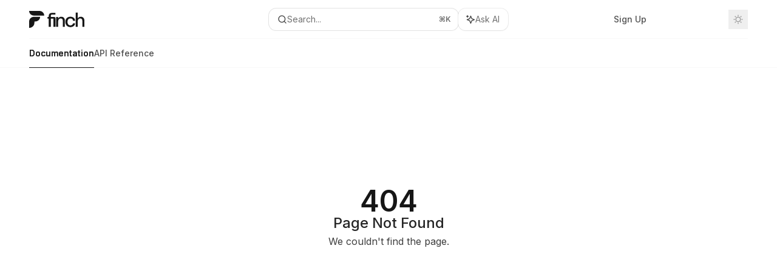

--- FILE ---
content_type: text/html; charset=utf-8
request_url: https://developer.tryfinch.com/_sites/developer.tryfinch.com/implementation-guide/Secure/Manage-Connections
body_size: 34703
content:
<!DOCTYPE html><html lang="en" class="__variable_47c970 __variable_3bbdad dark" data-banner-state="visible" data-page-mode="none"><head><meta charSet="utf-8"/><meta name="viewport" content="width=device-width, initial-scale=1, maximum-scale=1, viewport-fit=cover"/><link rel="preload" href="/mintlify-assets/_next/static/media/bb3ef058b751a6ad-s.p.woff2" as="font" crossorigin="" type="font/woff2"/><link rel="preload" href="/mintlify-assets/_next/static/media/c4b700dcb2187787-s.p.woff2" as="font" crossorigin="" type="font/woff2"/><link rel="preload" href="/mintlify-assets/_next/static/media/e4af272ccee01ff0-s.p.woff2" as="font" crossorigin="" type="font/woff2"/><link rel="preload" as="image" href="https://mintcdn.com/finch/nj9ms34wTOuvZws1/logo/logo-black.svg?fit=max&amp;auto=format&amp;n=nj9ms34wTOuvZws1&amp;q=85&amp;s=3bd100be8448023e4acff42c7b21a278"/><link rel="preload" as="image" href="https://mintcdn.com/finch/nj9ms34wTOuvZws1/logo/logo-white.svg?fit=max&amp;auto=format&amp;n=nj9ms34wTOuvZws1&amp;q=85&amp;s=51158d30feb4a2f19c48abff5ede7c18"/><link rel="stylesheet" href="/mintlify-assets/_next/static/css/dccf205210740a86.css?dpl=dpl_4z11VzJF6MjGi5vf1hE3j8PvwF9u" data-precedence="next"/><link rel="stylesheet" href="/mintlify-assets/_next/static/css/9e8832c8599d2dba.css?dpl=dpl_4z11VzJF6MjGi5vf1hE3j8PvwF9u" data-precedence="next"/><link rel="stylesheet" href="/mintlify-assets/_next/static/css/5b8c8e3125ac4cdb.css?dpl=dpl_4z11VzJF6MjGi5vf1hE3j8PvwF9u" data-precedence="next"/><link rel="preload" as="script" fetchPriority="low" href="/mintlify-assets/_next/static/chunks/webpack-f5b66e74c835c590.js?dpl=dpl_4z11VzJF6MjGi5vf1hE3j8PvwF9u"/><script src="/mintlify-assets/_next/static/chunks/87c73c54-dd8d81ac9604067c.js?dpl=dpl_4z11VzJF6MjGi5vf1hE3j8PvwF9u" async=""></script><script src="/mintlify-assets/_next/static/chunks/90018-23d3a1a8690b326e.js?dpl=dpl_4z11VzJF6MjGi5vf1hE3j8PvwF9u" async=""></script><script src="/mintlify-assets/_next/static/chunks/main-app-76ddd9525ef90e67.js?dpl=dpl_4z11VzJF6MjGi5vf1hE3j8PvwF9u" async=""></script><script src="/mintlify-assets/_next/static/chunks/891cff7f-dcf0b8e94fd9e2cd.js?dpl=dpl_4z11VzJF6MjGi5vf1hE3j8PvwF9u" async=""></script><script src="/mintlify-assets/_next/static/chunks/82431-a3e0a126611457bf.js?dpl=dpl_4z11VzJF6MjGi5vf1hE3j8PvwF9u" async=""></script><script src="/mintlify-assets/_next/static/chunks/43881-67920a24b626c850.js?dpl=dpl_4z11VzJF6MjGi5vf1hE3j8PvwF9u" async=""></script><script src="/mintlify-assets/_next/static/chunks/98816-4875194b6205382d.js?dpl=dpl_4z11VzJF6MjGi5vf1hE3j8PvwF9u" async=""></script><script src="/mintlify-assets/_next/static/chunks/65328-3d54cd12f81740fc.js?dpl=dpl_4z11VzJF6MjGi5vf1hE3j8PvwF9u" async=""></script><script src="/mintlify-assets/_next/static/chunks/19664-8ce43df6b74bea12.js?dpl=dpl_4z11VzJF6MjGi5vf1hE3j8PvwF9u" async=""></script><script src="/mintlify-assets/_next/static/chunks/25930-aa018bf82251b051.js?dpl=dpl_4z11VzJF6MjGi5vf1hE3j8PvwF9u" async=""></script><script src="/mintlify-assets/_next/static/chunks/30479-b07fa1b16940be02.js?dpl=dpl_4z11VzJF6MjGi5vf1hE3j8PvwF9u" async=""></script><script src="/mintlify-assets/_next/static/chunks/app/error-c060937b45dcf8a0.js?dpl=dpl_4z11VzJF6MjGi5vf1hE3j8PvwF9u" async=""></script><script src="/mintlify-assets/_next/static/chunks/cfdfcc00-442051842d4b5e4f.js?dpl=dpl_4z11VzJF6MjGi5vf1hE3j8PvwF9u" async=""></script><script src="/mintlify-assets/_next/static/chunks/d30757c7-2d2105da33b688d0.js?dpl=dpl_4z11VzJF6MjGi5vf1hE3j8PvwF9u" async=""></script><script src="/mintlify-assets/_next/static/chunks/21246-a76922653256bc59.js?dpl=dpl_4z11VzJF6MjGi5vf1hE3j8PvwF9u" async=""></script><script src="/mintlify-assets/_next/static/chunks/26920-e0ffb490be5c02c6.js?dpl=dpl_4z11VzJF6MjGi5vf1hE3j8PvwF9u" async=""></script><script src="/mintlify-assets/_next/static/chunks/70523-43da3b59f75962b1.js?dpl=dpl_4z11VzJF6MjGi5vf1hE3j8PvwF9u" async=""></script><script src="/mintlify-assets/_next/static/chunks/68789-7a4ceb9f7da63351.js?dpl=dpl_4z11VzJF6MjGi5vf1hE3j8PvwF9u" async=""></script><script src="/mintlify-assets/_next/static/chunks/46431-0613dff9a34a645e.js?dpl=dpl_4z11VzJF6MjGi5vf1hE3j8PvwF9u" async=""></script><script src="/mintlify-assets/_next/static/chunks/73205-a2c167623badc97e.js?dpl=dpl_4z11VzJF6MjGi5vf1hE3j8PvwF9u" async=""></script><script src="/mintlify-assets/_next/static/chunks/14224-29ea75c533f37179.js?dpl=dpl_4z11VzJF6MjGi5vf1hE3j8PvwF9u" async=""></script><script src="/mintlify-assets/_next/static/chunks/83667-96d468d2a9e97e66.js?dpl=dpl_4z11VzJF6MjGi5vf1hE3j8PvwF9u" async=""></script><script src="/mintlify-assets/_next/static/chunks/86707-ccf22b26fa4885a5.js?dpl=dpl_4z11VzJF6MjGi5vf1hE3j8PvwF9u" async=""></script><script src="/mintlify-assets/_next/static/chunks/70254-5ba6fe436d81d0fa.js?dpl=dpl_4z11VzJF6MjGi5vf1hE3j8PvwF9u" async=""></script><script src="/mintlify-assets/_next/static/chunks/app/%255Fsites/%5Bsubdomain%5D/(multitenant)/layout-090f2cb34444b56c.js?dpl=dpl_4z11VzJF6MjGi5vf1hE3j8PvwF9u" async=""></script><script src="/mintlify-assets/_next/static/chunks/app/%255Fsites/%5Bsubdomain%5D/not-found-925637f4ed534041.js?dpl=dpl_4z11VzJF6MjGi5vf1hE3j8PvwF9u" async=""></script><script src="/mintlify-assets/_next/static/chunks/app/%255Fsites/%5Bsubdomain%5D/error-5170d41fa0805672.js?dpl=dpl_4z11VzJF6MjGi5vf1hE3j8PvwF9u" async=""></script><script src="/mintlify-assets/_next/static/chunks/25263-fa4095141b09cc5c.js?dpl=dpl_4z11VzJF6MjGi5vf1hE3j8PvwF9u" async=""></script><script src="/mintlify-assets/_next/static/chunks/64829-913e347b7ed128d2.js?dpl=dpl_4z11VzJF6MjGi5vf1hE3j8PvwF9u" async=""></script><script src="/mintlify-assets/_next/static/chunks/app/%255Fsites/%5Bsubdomain%5D/(multitenant)/%40topbar/%5B%5B...slug%5D%5D/page-62e5d8fa611f08b0.js?dpl=dpl_4z11VzJF6MjGi5vf1hE3j8PvwF9u" async=""></script><script src="/mintlify-assets/_next/static/chunks/21822-e29962918e7d6320.js?dpl=dpl_4z11VzJF6MjGi5vf1hE3j8PvwF9u" async=""></script><script src="/mintlify-assets/_next/static/chunks/app/%255Fsites/%5Bsubdomain%5D/(multitenant)/%5B%5B...slug%5D%5D/page-bbfa36333df4c4c3.js?dpl=dpl_4z11VzJF6MjGi5vf1hE3j8PvwF9u" async=""></script><meta name="next-size-adjust" content=""/><title>Page Not Found</title><meta name="application-name" content="Finch"/><meta name="generator" content="Mintlify"/><meta name="robots" content="noindex, nofollow"/><meta name="msapplication-config" content="/mintlify-assets/_mintlify/favicons/finch/uhsSWlAJd6T26wSS/_generated/favicon/browserconfig.xml"/><meta name="apple-mobile-web-app-title" content="Finch"/><meta name="msapplication-TileColor" content="#161616"/><meta name="mode" content="custom"/><link rel="alternate" type="application/xml" href="/sitemap.xml"/><link rel="apple-touch-icon" href="/mintlify-assets/_mintlify/favicons/finch/uhsSWlAJd6T26wSS/_generated/favicon/apple-touch-icon.png" type="image/png" sizes="180x180"/><link rel="icon" href="/mintlify-assets/_mintlify/favicons/finch/uhsSWlAJd6T26wSS/_generated/favicon/favicon-16x16.png" type="image/png" sizes="16x16" media="(prefers-color-scheme: light)"/><link rel="icon" href="/mintlify-assets/_mintlify/favicons/finch/uhsSWlAJd6T26wSS/_generated/favicon/favicon-32x32.png" type="image/png" sizes="32x32" media="(prefers-color-scheme: light)"/><link rel="shortcut icon" href="/mintlify-assets/_mintlify/favicons/finch/uhsSWlAJd6T26wSS/_generated/favicon/favicon.ico" type="image/x-icon" media="(prefers-color-scheme: light)"/><link rel="icon" href="/mintlify-assets/_mintlify/favicons/finch/uhsSWlAJd6T26wSS/_generated/favicon-dark/favicon-16x16.png" type="image/png" sizes="16x16" media="(prefers-color-scheme: dark)"/><link rel="icon" href="/mintlify-assets/_mintlify/favicons/finch/uhsSWlAJd6T26wSS/_generated/favicon-dark/favicon-32x32.png" type="image/png" sizes="32x32" media="(prefers-color-scheme: dark)"/><link rel="shortcut icon" href="/mintlify-assets/_mintlify/favicons/finch/uhsSWlAJd6T26wSS/_generated/favicon-dark/favicon.ico" type="image/x-icon" media="(prefers-color-scheme: dark)"/><script type="text/javascript">(function(a,b){try{let c=document.getElementById("banner")?.innerText;if(c){for(let d=0;d<localStorage.length;d++){let e=localStorage.key(d);if(e?.endsWith(a)&&localStorage.getItem(e)===c)return void document.documentElement.setAttribute(b,"hidden")}document.documentElement.setAttribute(b,"visible");return}for(let c=0;c<localStorage.length;c++){let d=localStorage.key(c);if(d?.endsWith(a)&&localStorage.getItem(d))return void document.documentElement.setAttribute(b,"hidden")}document.documentElement.setAttribute(b,"visible")}catch(a){document.documentElement.setAttribute(b,"hidden")}})(
  "bannerDismissed",
  "data-banner-state",
)</script><script src="/mintlify-assets/_next/static/chunks/polyfills-42372ed130431b0a.js?dpl=dpl_4z11VzJF6MjGi5vf1hE3j8PvwF9u" noModule=""></script></head><body><div hidden=""><!--$--><!--/$--></div><script>((a,b,c,d,e,f,g,h)=>{let i=document.documentElement,j=["light","dark"];function k(b){var c;(Array.isArray(a)?a:[a]).forEach(a=>{let c="class"===a,d=c&&f?e.map(a=>f[a]||a):e;c?(i.classList.remove(...d),i.classList.add(f&&f[b]?f[b]:b)):i.setAttribute(a,b)}),c=b,h&&j.includes(c)&&(i.style.colorScheme=c)}if(d)k(d);else try{let a=localStorage.getItem(b)||c,d=g&&"system"===a?window.matchMedia("(prefers-color-scheme: dark)").matches?"dark":"light":a;k(d)}catch(a){}})("class","isDarkMode","system",null,["dark","light","true","false","system"],{"true":"dark","false":"light","dark":"dark","light":"light"},true,true)</script><script>(self.__next_s=self.__next_s||[]).push([0,{"children":"(function j(a,b,c,d,e){try{let f,g,h=[];try{h=window.location.pathname.split(\"/\").filter(a=>\"\"!==a&&\"global\"!==a).slice(0,2)}catch{h=[]}let i=h.find(a=>c.includes(a)),j=[];for(let c of(i?j.push(i):j.push(b),j.push(\"global\"),j)){if(!c)continue;let b=a[c];if(b?.content){f=b.content,g=c;break}}if(!f)return void document.documentElement.setAttribute(d,\"hidden\");let k=!0,l=0;for(;l<localStorage.length;){let a=localStorage.key(l);if(l++,!a?.endsWith(e))continue;let b=localStorage.getItem(a);if(b&&b===f){k=!1;break}g&&(a.startsWith(`lang:${g}_`)||!a.startsWith(\"lang:\"))&&(localStorage.removeItem(a),l--)}document.documentElement.setAttribute(d,k?\"visible\":\"hidden\")}catch(a){console.error(a),document.documentElement.setAttribute(d,\"hidden\")}})(\n  {},\n  \"en\",\n  [],\n  \"data-banner-state\",\n  \"bannerDismissed\",\n)","id":"_mintlify-banner-script"}])</script><style>:root {
    --primary: 22 22 22;
    --primary-light: 250 250 250;
    --primary-dark: 62 74 231;
    --tooltip-foreground: 255 255 255;
    --background-light: 255 255 255;
    --background-dark: 14 14 16;
    --gray-50: 243 243 243;
    --gray-100: 238 238 238;
    --gray-200: 223 223 223;
    --gray-300: 206 206 206;
    --gray-400: 159 159 159;
    --gray-500: 112 112 112;
    --gray-600: 80 80 80;
    --gray-700: 63 63 63;
    --gray-800: 38 38 38;
    --gray-900: 23 23 23;
    --gray-950: 10 10 10;
  }</style><div class="relative antialiased text-gray-500 dark:text-gray-400"><script>(self.__next_s=self.__next_s||[]).push([0,{"suppressHydrationWarning":true,"children":"(function(a,b,c,d){var e;let f,g=\"mint\"===d||\"linden\"===d?\"sidebar\":\"sidebar-content\",h=(e=d,f=\"navbar-transition\",\"maple\"===e&&(f+=\"-maple\"),\"willow\"===e&&(f+=\"-willow\"),f);function i(){document.documentElement.classList.add(\"lg:[--scroll-mt:9.5rem]\")}function j(a){document.getElementById(g)?.style.setProperty(\"top\",`${a}rem`)}function k(a){document.getElementById(g)?.style.setProperty(\"height\",`calc(100vh - ${a}rem)`)}function l(a,b){!a&&b||a&&!b?(i(),document.documentElement.classList.remove(\"lg:[--scroll-mt:12rem]\")):a&&b&&(document.documentElement.classList.add(\"lg:[--scroll-mt:12rem]\"),document.documentElement.classList.remove(\"lg:[--scroll-mt:9.5rem]\"))}let m=document.documentElement.getAttribute(\"data-banner-state\"),n=null!=m?\"visible\"===m:b;switch(d){case\"mint\":j(c),l(a,n);break;case\"palm\":case\"aspen\":j(c),k(c),l(a,n);break;case\"linden\":j(c),n&&i();break;case\"almond\":document.documentElement.style.setProperty(\"--scroll-mt\",\"2.5rem\"),j(c),k(c)}let o=function(){let a=document.createElement(\"style\");return a.appendChild(document.createTextNode(\"*,*::before,*::after{-webkit-transition:none!important;-moz-transition:none!important;-o-transition:none!important;-ms-transition:none!important;transition:none!important}\")),document.head.appendChild(a),function(){window.getComputedStyle(document.body),setTimeout(()=>{document.head.removeChild(a)},1)}}();(\"requestAnimationFrame\"in globalThis?requestAnimationFrame:setTimeout)(()=>{let a;a=!1,a=window.scrollY>50,document.getElementById(h)?.setAttribute(\"data-is-opaque\",`${!!a}`),o()})})(\n  true,\n  false,\n  (function m(a,b,c){let d=document.documentElement.getAttribute(\"data-banner-state\"),e=2.5*!!(null!=d?\"visible\"===d:b),f=3*!!a,g=4,h=e+g+f;switch(c){case\"mint\":case\"palm\":break;case\"aspen\":f=2.5*!!a,g=3.5,h=e+f+g;break;case\"linden\":g=4,h=e+g;break;case\"almond\":g=3.5,h=e+g}return h})(true, false, \"mint\"),\n  \"mint\",\n)","id":"_mintlify-scroll-top-script"}])</script><a href="#content-area" class="sr-only focus:not-sr-only focus:fixed focus:top-2 focus:left-2 focus:z-50 focus:p-2 focus:text-sm focus:bg-background-light dark:focus:bg-background-dark focus:rounded-md focus:outline-primary dark:focus:outline-primary-light">Skip to main content</a><div class="max-lg:contents lg:flex lg:w-full"><div class="max-lg:contents lg:flex-1 lg:min-w-0 lg:overflow-x-clip"><div id="navbar" class="z-30 fixed lg:sticky top-0 w-full peer is-custom peer is-not-center peer is-not-wide peer is-not-frame"><div id="navbar-transition" class="absolute w-full h-full backdrop-blur flex-none transition-colors duration-500 border-b border-gray-500/5 dark:border-gray-300/[0.06] data-[is-opaque=true]:bg-background-light data-[is-opaque=true]:supports-backdrop-blur:bg-background-light/95 data-[is-opaque=true]:dark:bg-background-dark/75 data-[is-opaque=false]:supports-backdrop-blur:bg-background-light/60 data-[is-opaque=false]:dark:bg-transparent" data-is-opaque="false"></div><div class="max-w-8xl mx-auto relative"><div><div class="relative"><div class="flex items-center lg:px-12 h-16 min-w-0 mx-4 lg:mx-0"><div class="h-full relative flex-1 flex items-center gap-x-4 min-w-0 border-b border-gray-500/5 dark:border-gray-300/[0.06]"><div class="flex-1 flex items-center gap-x-4"><a class="" href="/"><span class="sr-only">Finch<!-- --> home page</span><img class="nav-logo w-auto h-7 relative object-contain block dark:hidden" src="https://mintcdn.com/finch/nj9ms34wTOuvZws1/logo/logo-black.svg?fit=max&amp;auto=format&amp;n=nj9ms34wTOuvZws1&amp;q=85&amp;s=3bd100be8448023e4acff42c7b21a278" alt="light logo"/><img class="nav-logo w-auto h-7 relative object-contain hidden dark:block" src="https://mintcdn.com/finch/nj9ms34wTOuvZws1/logo/logo-white.svg?fit=max&amp;auto=format&amp;n=nj9ms34wTOuvZws1&amp;q=85&amp;s=51158d30feb4a2f19c48abff5ede7c18" alt="dark logo"/></a><div class="hidden lg:flex items-center gap-x-2"></div></div><div class="relative hidden lg:flex items-center flex-1 z-20 gap-2.5"><button type="button" class="flex pointer-events-auto rounded-xl w-full items-center text-sm leading-6 h-9 pl-3.5 pr-3 text-gray-500 dark:text-white/50 bg-background-light dark:bg-background-dark dark:brightness-[1.1] dark:ring-1 dark:hover:brightness-[1.25] ring-1 ring-gray-400/30 hover:ring-gray-600/30 dark:ring-gray-600/30 dark:hover:ring-gray-500/30 justify-between truncate gap-2 min-w-[43px]" id="search-bar-entry" aria-label="Open search"><div class="flex items-center gap-2 min-w-[42px]"><svg xmlns="http://www.w3.org/2000/svg" width="16" height="16" viewBox="0 0 24 24" fill="none" stroke="currentColor" stroke-width="2" stroke-linecap="round" stroke-linejoin="round" class="lucide lucide-search min-w-4 flex-none text-gray-700 hover:text-gray-800 dark:text-gray-400 hover:dark:text-gray-200"><circle cx="11" cy="11" r="8"></circle><path d="m21 21-4.3-4.3"></path></svg><div class="truncate min-w-0">Search...</div></div><span class="flex-none text-xs font-semibold">⌘<!-- -->K</span></button><button type="button" class="flex-none hidden lg:flex items-center justify-center gap-1.5 pl-3 pr-3.5 h-9 rounded-xl shadow-sm bg-background-light dark:bg-background-dark dark:brightness-[1.1] dark:ring-1 dark:hover:brightness-[1.25] ring-1 ring-gray-400/20 hover:ring-gray-600/25 dark:ring-gray-600/30 dark:hover:ring-gray-500/30" id="assistant-entry" aria-label="Toggle assistant panel" data-state="closed"><svg xmlns="http://www.w3.org/2000/svg" width="18" height="18" viewBox="0 0 18 18" class="size-4 shrink-0 text-gray-700 hover:text-gray-800 dark:text-gray-400 hover:dark:text-gray-200"><g fill="currentColor"><path d="M5.658,2.99l-1.263-.421-.421-1.263c-.137-.408-.812-.408-.949,0l-.421,1.263-1.263,.421c-.204,.068-.342,.259-.342,.474s.138,.406,.342,.474l1.263,.421,.421,1.263c.068,.204,.26,.342,.475,.342s.406-.138,.475-.342l.421-1.263,1.263-.421c.204-.068,.342-.259,.342-.474s-.138-.406-.342-.474Z" fill="currentColor" data-stroke="none" stroke="none"></path><polygon points="9.5 2.75 11.412 7.587 16.25 9.5 11.412 11.413 9.5 16.25 7.587 11.413 2.75 9.5 7.587 7.587 9.5 2.75" fill="none" stroke="currentColor" stroke-linecap="round" stroke-linejoin="round" stroke-width="1.5"></polygon></g></svg><span class="text-sm text-gray-500 dark:text-white/50 whitespace-nowrap">Ask AI</span></button></div><div class="flex-1 relative hidden lg:flex items-center ml-auto justify-end space-x-4"><nav class="text-sm"><ul class="flex space-x-6 items-center"><li class="navbar-link"><a href="https://dashboard.tryfinch.com/signup" class="flex items-center gap-1.5 whitespace-nowrap font-medium text-gray-600 hover:text-gray-900 dark:text-gray-400 dark:hover:text-gray-300" target="_blank">Sign Up</a></li><li class="block lg:hidden"><a class="flex items-center gap-1.5 whitespace-nowrap font-medium text-gray-600 hover:text-gray-900 dark:text-gray-400 dark:hover:text-gray-300" href="https://login.tryfinch.com/u/login?state=hKFo2SBmakdGQlE4STYwYzhmRkYzc0ZOTVV3c1VkX2F4UGhuTKFur3VuaXZlcnNhbC1sb2dpbqN0aWTZIENuZ0NHU283dXV5YzlzczQtZFZxUmJQRElJUmt6UGpmo2NpZNkgTlZsT1hZN3N2R25xSlNHYkFSdE1Ga2tnMGJqMkJmbEk">Sign In</a></li><li class="whitespace-nowrap hidden lg:flex" id="topbar-cta-button"><a target="_blank" class="group px-4 py-1.5 relative inline-flex items-center text-sm font-medium" href="https://login.tryfinch.com/u/login?state=hKFo2SBmakdGQlE4STYwYzhmRkYzc0ZOTVV3c1VkX2F4UGhuTKFur3VuaXZlcnNhbC1sb2dpbqN0aWTZIENuZ0NHU283dXV5YzlzczQtZFZxUmJQRElJUmt6UGpmo2NpZNkgTlZsT1hZN3N2R25xSlNHYkFSdE1Ga2tnMGJqMkJmbEk"><span class="absolute inset-0 bg-primary-dark rounded-xl group-hover:opacity-[0.9]"></span><div class="mr-0.5 space-x-2.5 flex items-center"><span class="z-10 text-white">Sign In</span><svg width="3" height="24" viewBox="0 -9 3 24" class="h-5 rotate-0 overflow-visible text-white/90"><path d="M0 0L3 3L0 6" fill="none" stroke="currentColor" stroke-width="1.5" stroke-linecap="round"></path></svg></div></a></li></ul></nav><div class="flex items-center"><button class="group p-2 flex items-center justify-center" aria-label="Toggle dark mode"><svg width="16" height="16" viewBox="0 0 16 16" fill="none" stroke="currentColor" xmlns="http://www.w3.org/2000/svg" class="h-4 w-4 block text-gray-400 dark:hidden group-hover:text-gray-600"><g clip-path="url(#clip0_2880_7340)"><path d="M8 1.11133V2.00022" stroke-width="1.5" stroke-linecap="round" stroke-linejoin="round"></path><path d="M12.8711 3.12891L12.2427 3.75735" stroke-width="1.5" stroke-linecap="round" stroke-linejoin="round"></path><path d="M14.8889 8H14" stroke-width="1.5" stroke-linecap="round" stroke-linejoin="round"></path><path d="M12.8711 12.8711L12.2427 12.2427" stroke-width="1.5" stroke-linecap="round" stroke-linejoin="round"></path><path d="M8 14.8889V14" stroke-width="1.5" stroke-linecap="round" stroke-linejoin="round"></path><path d="M3.12891 12.8711L3.75735 12.2427" stroke-width="1.5" stroke-linecap="round" stroke-linejoin="round"></path><path d="M1.11133 8H2.00022" stroke-width="1.5" stroke-linecap="round" stroke-linejoin="round"></path><path d="M3.12891 3.12891L3.75735 3.75735" stroke-width="1.5" stroke-linecap="round" stroke-linejoin="round"></path><path d="M8.00043 11.7782C10.0868 11.7782 11.7782 10.0868 11.7782 8.00043C11.7782 5.91402 10.0868 4.22266 8.00043 4.22266C5.91402 4.22266 4.22266 5.91402 4.22266 8.00043C4.22266 10.0868 5.91402 11.7782 8.00043 11.7782Z" stroke-width="1.5" stroke-linecap="round" stroke-linejoin="round"></path></g><defs><clipPath id="clip0_2880_7340"><rect width="16" height="16" fill="white"></rect></clipPath></defs></svg><svg xmlns="http://www.w3.org/2000/svg" width="24" height="24" viewBox="0 0 24 24" fill="none" stroke="currentColor" stroke-width="2" stroke-linecap="round" stroke-linejoin="round" class="lucide lucide-moon h-4 w-4 hidden dark:block text-gray-500 dark:group-hover:text-gray-300"><path d="M12 3a6 6 0 0 0 9 9 9 9 0 1 1-9-9Z"></path></svg></button></div></div><div class="flex lg:hidden items-center gap-3"><button type="button" class="text-gray-500 w-8 h-8 flex items-center justify-center hover:text-gray-600 dark:text-gray-400 dark:hover:text-gray-300" id="search-bar-entry-mobile" aria-label="Open search"><span class="sr-only">Search...</span><svg class="h-4 w-4 bg-gray-500 dark:bg-gray-400 hover:bg-gray-600 dark:hover:bg-gray-300" style="-webkit-mask-image:url(https://d3gk2c5xim1je2.cloudfront.net/v7.1.0/solid/magnifying-glass.svg);-webkit-mask-repeat:no-repeat;-webkit-mask-position:center;mask-image:url(https://d3gk2c5xim1je2.cloudfront.net/v7.1.0/solid/magnifying-glass.svg);mask-repeat:no-repeat;mask-position:center"></svg></button><button id="assistant-entry-mobile"><svg xmlns="http://www.w3.org/2000/svg" width="18" height="18" viewBox="0 0 18 18" class="size-4.5 text-gray-500 dark:text-gray-400 hover:text-gray-600 dark:hover:text-gray-300"><g fill="currentColor"><path d="M5.658,2.99l-1.263-.421-.421-1.263c-.137-.408-.812-.408-.949,0l-.421,1.263-1.263,.421c-.204,.068-.342,.259-.342,.474s.138,.406,.342,.474l1.263,.421,.421,1.263c.068,.204,.26,.342,.475,.342s.406-.138,.475-.342l.421-1.263,1.263-.421c.204-.068,.342-.259,.342-.474s-.138-.406-.342-.474Z" fill="currentColor" data-stroke="none" stroke="none"></path><polygon points="9.5 2.75 11.412 7.587 16.25 9.5 11.412 11.413 9.5 16.25 7.587 11.413 2.75 9.5 7.587 7.587 9.5 2.75" fill="none" stroke="currentColor" stroke-linecap="round" stroke-linejoin="round" stroke-width="1.5"></polygon></g></svg></button><button aria-label="More actions" class="h-7 w-5 flex items-center justify-end"><svg class="h-4 w-4 bg-gray-500 dark:bg-gray-400 hover:bg-gray-600 dark:hover:bg-gray-300" style="-webkit-mask-image:url(https://d3gk2c5xim1je2.cloudfront.net/v7.1.0/solid/ellipsis-vertical.svg);-webkit-mask-repeat:no-repeat;-webkit-mask-position:center;mask-image:url(https://d3gk2c5xim1je2.cloudfront.net/v7.1.0/solid/ellipsis-vertical.svg);mask-repeat:no-repeat;mask-position:center"></svg></button></div></div></div><button type="button" class="flex items-center h-14 py-4 px-5 lg:hidden focus:outline-0 w-full text-left"><div class="text-gray-500 hover:text-gray-600 dark:text-gray-400 dark:hover:text-gray-300"><span class="sr-only">Navigation</span><svg class="h-4" fill="currentColor" xmlns="http://www.w3.org/2000/svg" viewBox="0 0 448 512"><path d="M0 96C0 78.3 14.3 64 32 64H416c17.7 0 32 14.3 32 32s-14.3 32-32 32H32C14.3 128 0 113.7 0 96zM0 256c0-17.7 14.3-32 32-32H416c17.7 0 32 14.3 32 32s-14.3 32-32 32H32c-17.7 0-32-14.3-32-32zM448 416c0 17.7-14.3 32-32 32H32c-17.7 0-32-14.3-32-32s14.3-32 32-32H416c17.7 0 32 14.3 32 32z"></path></svg></div><div class="ml-4 flex text-sm leading-6 whitespace-nowrap min-w-0 space-x-3 overflow-hidden"><div class="font-semibold text-gray-900 truncate dark:text-gray-200 min-w-0 flex-1">Page Not Found</div></div></button></div><div class="hidden lg:flex px-12 h-12"><div class="nav-tabs h-full flex text-sm gap-x-6"><a class="link nav-tabs-item group relative h-full gap-2 flex items-center font-medium hover:text-gray-800 dark:hover:text-gray-300 text-gray-800 dark:text-gray-200 [text-shadow:-0.2px_0_0_currentColor,0.2px_0_0_currentColor]" href="/how-finch-works/quickstart">Documentation<div class="absolute bottom-0 h-[1.5px] w-full left-0 bg-primary dark:bg-primary-light"></div></a><a class="link nav-tabs-item group relative h-full gap-2 flex items-center font-medium text-gray-600 dark:text-gray-400 hover:text-gray-800 dark:hover:text-gray-300" href="/api-reference/organization/company">API Reference<div class="absolute bottom-0 h-[1.5px] w-full left-0 group-hover:bg-gray-200 dark:group-hover:bg-gray-700"></div></a></div></div></div></div><span hidden="" style="position:fixed;top:1px;left:1px;width:1px;height:0;padding:0;margin:-1px;overflow:hidden;clip:rect(0, 0, 0, 0);white-space:nowrap;border-width:0;display:none"></span></div><div class="peer-[.is-not-center]:max-w-8xl peer-[.is-center]:max-w-3xl peer-[.is-not-custom]:px-4 peer-[.is-not-custom]:mx-auto peer-[.is-not-custom]:lg:px-8 peer-[.is-wide]:[&amp;&gt;div:last-child]:max-w-6xl peer-[.is-custom]:contents peer-[.is-custom]:[&amp;&gt;div:first-child]:!hidden peer-[.is-custom]:[&amp;&gt;div:first-child]:sm:!hidden peer-[.is-custom]:[&amp;&gt;div:first-child]:md:!hidden peer-[.is-custom]:[&amp;&gt;div:first-child]:lg:!hidden peer-[.is-custom]:[&amp;&gt;div:first-child]:xl:!hidden peer-[.is-center]:[&amp;&gt;div:first-child]:!hidden peer-[.is-center]:[&amp;&gt;div:first-child]:sm:!hidden peer-[.is-center]:[&amp;&gt;div:first-child]:md:!hidden peer-[.is-center]:[&amp;&gt;div:first-child]:lg:!hidden peer-[.is-center]:[&amp;&gt;div:first-child]:xl:!hidden"><div class="z-20 hidden lg:block fixed bottom-0 right-auto w-[18rem]" id="sidebar" style="top:7rem"><div class="absolute inset-0 z-10 stable-scrollbar-gutter overflow-auto pr-8 pb-10" id="sidebar-content"><div class="relative lg:text-sm lg:leading-6"><div class="sticky top-0 h-8 z-10 bg-gradient-to-b from-background-light dark:from-background-dark"></div><div id="navigation-items"><ul class="list-none"><li class="list-none"><a href="https://changelog.tryfinch.com" target="_blank" rel="noreferrer" class="link nav-anchor ml-4 group flex items-center lg:text-sm lg:leading-6 mb-5 sm:mb-4 font-medium outline-offset-4 text-gray-600 hover:text-gray-900 dark:text-gray-400 dark:hover:text-gray-300"><div class="mr-4 rounded-md p-1 text-gray-400 dark:text-white/50 dark:bg-background-dark dark:brightness-[1.35] dark:ring-1 dark:hover:brightness-150 group-hover:brightness-100 group-hover:ring-0 ring-1 ring-gray-950/[0.07] dark:ring-gray-700/40"><svg class="h-4 w-4 secondary-opacity group-hover:fill-primary-dark group-hover:bg-white bg-gray-400 dark:bg-gray-500" style="-webkit-mask-image:url(https://d3gk2c5xim1je2.cloudfront.net/v7.1.0/sharp-solid/megaphone.svg);-webkit-mask-repeat:no-repeat;-webkit-mask-position:center;mask-image:url(https://d3gk2c5xim1je2.cloudfront.net/v7.1.0/sharp-solid/megaphone.svg);mask-repeat:no-repeat;mask-position:center"></svg></div>Changelog</a></li><li class="list-none"><a href="https://status.tryfinch.com" target="_blank" rel="noreferrer" class="link nav-anchor ml-4 group flex items-center lg:text-sm lg:leading-6 mb-5 sm:mb-4 font-medium outline-offset-4 text-gray-600 hover:text-gray-900 dark:text-gray-400 dark:hover:text-gray-300"><div class="mr-4 rounded-md p-1 text-gray-400 dark:text-white/50 dark:bg-background-dark dark:brightness-[1.35] dark:ring-1 dark:hover:brightness-150 group-hover:brightness-100 group-hover:ring-0 ring-1 ring-gray-950/[0.07] dark:ring-gray-700/40"><svg class="h-4 w-4 secondary-opacity group-hover:fill-primary-dark group-hover:bg-white bg-gray-400 dark:bg-gray-500" style="-webkit-mask-image:url(https://d3gk2c5xim1je2.cloudfront.net/v7.1.0/sharp-solid/signal-bars.svg);-webkit-mask-repeat:no-repeat;-webkit-mask-position:center;mask-image:url(https://d3gk2c5xim1je2.cloudfront.net/v7.1.0/sharp-solid/signal-bars.svg);mask-repeat:no-repeat;mask-position:center"></svg></div>API Status</a></li></ul><div class="mt-6 lg:mt-8"><div class="sidebar-group-header flex items-center gap-2.5 pl-4 mb-3.5 lg:mb-2.5 font-semibold text-gray-900 dark:text-gray-200"><h5 id="sidebar-title">How Finch Works</h5></div><ul id="sidebar-group" class="sidebar-group space-y-px"><li id="/how-finch-works/quickstart" class="relative scroll-m-4 first:scroll-m-20" data-title="Quickstart"><a class="group flex items-center pr-3 py-1.5 cursor-pointer gap-x-3 text-left break-words hyphens-auto rounded-xl w-full outline-offset-[-1px] hover:bg-gray-600/5 dark:hover:bg-gray-200/5 text-gray-700 hover:text-gray-900 dark:text-gray-400 dark:hover:text-gray-300" style="padding-left:1rem" href="/how-finch-works/quickstart"><div class="flex-1 flex items-center space-x-2.5"><div class="">Quickstart</div></div></a></li><li id="/how-finch-works/finch-overview" class="relative scroll-m-4 first:scroll-m-20" data-title="What is Finch?"><a class="group flex items-center pr-3 py-1.5 cursor-pointer gap-x-3 text-left rounded-xl w-full outline-offset-[-1px] hover:bg-gray-600/5 dark:hover:bg-gray-200/5 text-gray-700 hover:text-gray-900 dark:text-gray-400 dark:hover:text-gray-300" style="padding-left:1rem" href="/how-finch-works/finch-overview"><div class="flex-1 flex items-center space-x-2.5"><div class="">What is Finch?</div></div></a></li><li id="/how-finch-works/finch-connect" class="relative scroll-m-4 first:scroll-m-20" data-title="Connect an Employer"><a class="group flex items-center pr-3 py-1.5 cursor-pointer gap-x-3 text-left rounded-xl w-full outline-offset-[-1px] hover:bg-gray-600/5 dark:hover:bg-gray-200/5 text-gray-700 hover:text-gray-900 dark:text-gray-400 dark:hover:text-gray-300" style="padding-left:1rem" href="/how-finch-works/finch-connect"><div class="flex-1 flex items-center space-x-2.5"><div class="">Connect an Employer</div></div></a></li><li id="/how-finch-works/unified-employment-api-glossary" class="relative scroll-m-4 first:scroll-m-20" data-title="Glossary"><a class="group flex items-center pr-3 py-1.5 cursor-pointer gap-x-3 text-left break-words hyphens-auto rounded-xl w-full outline-offset-[-1px] hover:bg-gray-600/5 dark:hover:bg-gray-200/5 text-gray-700 hover:text-gray-900 dark:text-gray-400 dark:hover:text-gray-300" style="padding-left:1rem" href="/how-finch-works/unified-employment-api-glossary"><div class="flex-1 flex items-center space-x-2.5"><div class="">Glossary</div></div></a></li></ul></div><div class="mt-6 lg:mt-8"><div class="sidebar-group-header flex items-center gap-2.5 pl-4 mb-3.5 lg:mb-2.5 font-semibold text-gray-900 dark:text-gray-200"><h5 id="sidebar-title">Integrations</h5></div><ul id="sidebar-group" class="sidebar-group space-y-px"><li id="/integrations/integration-types" class="relative scroll-m-4 first:scroll-m-20" data-title="Integration Types"><a class="group flex items-center pr-3 py-1.5 cursor-pointer gap-x-3 text-left rounded-xl w-full outline-offset-[-1px] hover:bg-gray-600/5 dark:hover:bg-gray-200/5 text-gray-700 hover:text-gray-900 dark:text-gray-400 dark:hover:text-gray-300" style="padding-left:1rem" href="/integrations/integration-types"><div class="flex-1 flex items-center space-x-2.5"><div class="">Integration Types</div></div></a></li><li id="/integrations/providers" class="relative scroll-m-4 first:scroll-m-20" data-title="Provider Network"><a class="group flex items-center pr-3 py-1.5 cursor-pointer gap-x-3 text-left rounded-xl w-full outline-offset-[-1px] hover:bg-gray-600/5 dark:hover:bg-gray-200/5 text-gray-700 hover:text-gray-900 dark:text-gray-400 dark:hover:text-gray-300" style="padding-left:1rem" href="/integrations/providers"><div class="flex-1 flex items-center space-x-2.5"><div class="">Provider Network</div></div></a></li><li id="/integrations/field-support" class="relative scroll-m-4 first:scroll-m-20" data-title="Field Support"><a class="group flex items-center pr-3 py-1.5 cursor-pointer gap-x-3 text-left rounded-xl w-full outline-offset-[-1px] hover:bg-gray-600/5 dark:hover:bg-gray-200/5 text-gray-700 hover:text-gray-900 dark:text-gray-400 dark:hover:text-gray-300" style="padding-left:1rem" href="/integrations/field-support"><div class="flex-1 flex items-center space-x-2.5"><div class="">Field Support</div></div></a></li><li id="/integrations/provider-setup" class="relative scroll-m-4 first:scroll-m-20" data-title="Provider Setup Instructions"><a class="group flex items-center pr-3 py-1.5 cursor-pointer gap-x-3 text-left rounded-xl w-full outline-offset-[-1px] hover:bg-gray-600/5 dark:hover:bg-gray-200/5 text-gray-700 hover:text-gray-900 dark:text-gray-400 dark:hover:text-gray-300" style="padding-left:1rem" href="/integrations/provider-setup"><div class="flex-1 flex items-center space-x-2.5"><div class="">Provider Setup Instructions</div></div></a></li></ul></div><div class="mt-6 lg:mt-8"><div class="sidebar-group-header flex items-center gap-2.5 pl-4 mb-3.5 lg:mb-2.5 font-semibold text-gray-900 dark:text-gray-200"><h5 id="sidebar-title">Products</h5></div><ul id="sidebar-group" class="sidebar-group space-y-px"><li id="/products/organization/Overview" class="relative scroll-m-4 first:scroll-m-20" data-title="Organization"><a class="group flex items-center pr-3 py-1.5 cursor-pointer gap-x-3 text-left break-words hyphens-auto rounded-xl w-full outline-offset-[-1px] hover:bg-gray-600/5 dark:hover:bg-gray-200/5 text-gray-700 hover:text-gray-900 dark:text-gray-400 dark:hover:text-gray-300" style="padding-left:1rem" href="/products/organization/Overview"><div class="flex-1 flex items-center space-x-2.5"><div class="">Organization</div></div></a></li><li id="/products/payroll/Overview" class="relative scroll-m-4 first:scroll-m-20" data-title="Payroll"><a class="group flex items-center pr-3 py-1.5 cursor-pointer gap-x-3 text-left break-words hyphens-auto rounded-xl w-full outline-offset-[-1px] hover:bg-gray-600/5 dark:hover:bg-gray-200/5 text-gray-700 hover:text-gray-900 dark:text-gray-400 dark:hover:text-gray-300" style="padding-left:1rem" href="/products/payroll/Overview"><div class="flex-1 flex items-center space-x-2.5"><div class="">Payroll</div></div></a></li><li id="/products/deductions/Overview" class="relative scroll-m-4 first:scroll-m-20" data-title="Deductions"><a class="group flex items-center pr-3 py-1.5 cursor-pointer gap-x-3 text-left break-words hyphens-auto rounded-xl w-full outline-offset-[-1px] hover:bg-gray-600/5 dark:hover:bg-gray-200/5 text-gray-700 hover:text-gray-900 dark:text-gray-400 dark:hover:text-gray-300" style="padding-left:1rem" href="/products/deductions/Overview"><div class="flex-1 flex items-center space-x-2.5"><div class="">Deductions</div></div></a></li><li id="/products/documents/Overview" class="relative scroll-m-4 first:scroll-m-20" data-title="Documents"><a class="group flex items-center pr-3 py-1.5 cursor-pointer gap-x-3 text-left break-words hyphens-auto rounded-xl w-full outline-offset-[-1px] hover:bg-gray-600/5 dark:hover:bg-gray-200/5 text-gray-700 hover:text-gray-900 dark:text-gray-400 dark:hover:text-gray-300" style="padding-left:1rem" href="/products/documents/Overview"><div class="flex-1 flex items-center space-x-2.5"><div class="">Documents</div></div></a></li></ul></div><div class="mt-6 lg:mt-8"><div class="sidebar-group-header flex items-center gap-2.5 pl-4 mb-3.5 lg:mb-2.5 font-semibold text-gray-900 dark:text-gray-200"><h5 id="sidebar-title">Implementation Guide</h5></div><ul id="sidebar-group" class="sidebar-group space-y-px"><li id="/implementation-guide/go-live-checklist" class="relative scroll-m-4 first:scroll-m-20" data-title="Go Live Checklist"><a class="group flex items-center pr-3 py-1.5 cursor-pointer gap-x-3 text-left rounded-xl w-full outline-offset-[-1px] hover:bg-gray-600/5 dark:hover:bg-gray-200/5 text-gray-700 hover:text-gray-900 dark:text-gray-400 dark:hover:text-gray-300" style="padding-left:1rem" href="/implementation-guide/go-live-checklist"><div class="flex-1 flex items-center space-x-2.5"><div class="">Go Live Checklist</div></div></a></li><li data-title="Implement Finch Connect" data-group-tag="" class="space-y-px"><button class="group flex items-center pr-3 py-1.5 cursor-pointer gap-x-3 text-left rounded-xl w-full outline-offset-[-1px] hover:bg-gray-600/5 dark:hover:bg-gray-200/5 text-gray-700 hover:text-gray-900 dark:text-gray-400 dark:hover:text-gray-300" style="padding-left:1rem" aria-label="Toggle Implement Finch Connect section" aria-expanded="false"><div class="">Implement Finch Connect</div><svg width="8" height="24" viewBox="0 -9 3 24" class="transition-transform text-gray-400 overflow-visible group-hover:text-gray-600 dark:text-gray-600 dark:group-hover:text-gray-400 w-2 h-5 -mr-0.5"><path d="M0 0L3 3L0 6" fill="none" stroke="currentColor" stroke-width="1.5" stroke-linecap="round"></path></svg></button></li><li data-title="Test" data-group-tag="" class="space-y-px"><button class="group flex items-center pr-3 py-1.5 cursor-pointer gap-x-3 text-left break-words hyphens-auto rounded-xl w-full outline-offset-[-1px] hover:bg-gray-600/5 dark:hover:bg-gray-200/5 text-gray-700 hover:text-gray-900 dark:text-gray-400 dark:hover:text-gray-300" style="padding-left:1rem" aria-label="Toggle Test section" aria-expanded="false"><div class="">Test</div><svg width="8" height="24" viewBox="0 -9 3 24" class="transition-transform text-gray-400 overflow-visible group-hover:text-gray-600 dark:text-gray-600 dark:group-hover:text-gray-400 w-2 h-5 -mr-0.5"><path d="M0 0L3 3L0 6" fill="none" stroke="currentColor" stroke-width="1.5" stroke-linecap="round"></path></svg></button></li><li data-title="Build Backend Application" data-group-tag="" class="space-y-px"><button class="group flex items-center pr-3 py-1.5 cursor-pointer gap-x-3 text-left rounded-xl w-full outline-offset-[-1px] hover:bg-gray-600/5 dark:hover:bg-gray-200/5 text-gray-700 hover:text-gray-900 dark:text-gray-400 dark:hover:text-gray-300" style="padding-left:1rem" aria-label="Toggle Build Backend Application section" aria-expanded="false"><div class="">Build Backend Application</div><svg width="8" height="24" viewBox="0 -9 3 24" class="transition-transform text-gray-400 overflow-visible group-hover:text-gray-600 dark:text-gray-600 dark:group-hover:text-gray-400 w-2 h-5 -mr-0.5"><path d="M0 0L3 3L0 6" fill="none" stroke="currentColor" stroke-width="1.5" stroke-linecap="round"></path></svg></button></li><li data-title="Make Finch API Calls" data-group-tag="" class="space-y-px"><button class="group flex items-center pr-3 py-1.5 cursor-pointer gap-x-3 text-left rounded-xl w-full outline-offset-[-1px] hover:bg-gray-600/5 dark:hover:bg-gray-200/5 text-gray-700 hover:text-gray-900 dark:text-gray-400 dark:hover:text-gray-300" style="padding-left:1rem" aria-label="Toggle Make Finch API Calls section" aria-expanded="false"><div class="">Make Finch API Calls</div><svg width="8" height="24" viewBox="0 -9 3 24" class="transition-transform text-gray-400 overflow-visible group-hover:text-gray-600 dark:text-gray-600 dark:group-hover:text-gray-400 w-2 h-5 -mr-0.5"><path d="M0 0L3 3L0 6" fill="none" stroke="currentColor" stroke-width="1.5" stroke-linecap="round"></path></svg></button></li><li data-title="Integration Preparation" data-group-tag="" class="space-y-px"><button class="group flex items-center pr-3 py-1.5 cursor-pointer gap-x-3 text-left rounded-xl w-full outline-offset-[-1px] hover:bg-gray-600/5 dark:hover:bg-gray-200/5 text-gray-700 hover:text-gray-900 dark:text-gray-400 dark:hover:text-gray-300" style="padding-left:1rem" aria-label="Toggle Integration Preparation section" aria-expanded="false"><div class="">Integration Preparation</div><svg width="8" height="24" viewBox="0 -9 3 24" class="transition-transform text-gray-400 overflow-visible group-hover:text-gray-600 dark:text-gray-600 dark:group-hover:text-gray-400 w-2 h-5 -mr-0.5"><path d="M0 0L3 3L0 6" fill="none" stroke="currentColor" stroke-width="1.5" stroke-linecap="round"></path></svg></button></li><li data-title="Deploy and Manage" data-group-tag="" class="space-y-px"><button class="group flex items-center pr-3 py-1.5 cursor-pointer gap-x-3 text-left rounded-xl w-full outline-offset-[-1px] hover:bg-gray-600/5 dark:hover:bg-gray-200/5 text-gray-700 hover:text-gray-900 dark:text-gray-400 dark:hover:text-gray-300" style="padding-left:1rem" aria-label="Toggle Deploy and Manage section" aria-expanded="false"><div class="">Deploy and Manage</div><svg width="8" height="24" viewBox="0 -9 3 24" class="transition-transform text-gray-400 overflow-visible group-hover:text-gray-600 dark:text-gray-600 dark:group-hover:text-gray-400 w-2 h-5 -mr-0.5"><path d="M0 0L3 3L0 6" fill="none" stroke="currentColor" stroke-width="1.5" stroke-linecap="round"></path></svg></button></li></ul></div><div class="mt-6 lg:mt-8"><div class="sidebar-group-header flex items-center gap-2.5 pl-4 mb-3.5 lg:mb-2.5 font-semibold text-gray-900 dark:text-gray-200"><h5 id="sidebar-title">Developer Resources</h5></div><ul id="sidebar-group" class="sidebar-group space-y-px"><li id="/developer-resources/api-changes" class="relative scroll-m-4 first:scroll-m-20" data-title="API Changes and Updates"><a class="group flex items-center pr-3 py-1.5 cursor-pointer gap-x-3 text-left rounded-xl w-full outline-offset-[-1px] hover:bg-gray-600/5 dark:hover:bg-gray-200/5 text-gray-700 hover:text-gray-900 dark:text-gray-400 dark:hover:text-gray-300" style="padding-left:1rem" href="/developer-resources/api-changes"><div class="flex-1 flex items-center space-x-2.5"><div class="">API Changes and Updates</div></div></a></li><li id="/developer-resources/SDKs" class="relative scroll-m-4 first:scroll-m-20" data-title="SDKs"><a class="group flex items-center pr-3 py-1.5 cursor-pointer gap-x-3 text-left break-words hyphens-auto rounded-xl w-full outline-offset-[-1px] hover:bg-gray-600/5 dark:hover:bg-gray-200/5 text-gray-700 hover:text-gray-900 dark:text-gray-400 dark:hover:text-gray-300" style="padding-left:1rem" href="/developer-resources/SDKs"><div class="flex-1 flex items-center space-x-2.5"><div class="">SDKs</div></div></a></li><li id="/developer-resources/Finch-MCP-Server" class="relative scroll-m-4 first:scroll-m-20" data-title="MCP"><a class="group flex items-center pr-3 py-1.5 cursor-pointer gap-x-3 text-left break-words hyphens-auto rounded-xl w-full outline-offset-[-1px] hover:bg-gray-600/5 dark:hover:bg-gray-200/5 text-gray-700 hover:text-gray-900 dark:text-gray-400 dark:hover:text-gray-300" style="padding-left:1rem" href="/developer-resources/Finch-MCP-Server"><div class="flex-1 flex items-center space-x-2.5"><div class="">MCP</div></div></a></li><li id="/developer-resources/Webhooks" class="relative scroll-m-4 first:scroll-m-20" data-title="Webhooks"><a class="group flex items-center pr-3 py-1.5 cursor-pointer gap-x-3 text-left break-words hyphens-auto rounded-xl w-full outline-offset-[-1px] hover:bg-gray-600/5 dark:hover:bg-gray-200/5 text-gray-700 hover:text-gray-900 dark:text-gray-400 dark:hover:text-gray-300" style="padding-left:1rem" href="/developer-resources/Webhooks"><div class="flex-1 flex items-center space-x-2.5"><div class="">Webhooks</div></div></a></li><li id="/developer-resources/Request-Forwarding" class="relative scroll-m-4 first:scroll-m-20" data-title="Request Forwarding"><a class="group flex items-center pr-3 py-1.5 cursor-pointer gap-x-3 text-left rounded-xl w-full outline-offset-[-1px] hover:bg-gray-600/5 dark:hover:bg-gray-200/5 text-gray-700 hover:text-gray-900 dark:text-gray-400 dark:hover:text-gray-300" style="padding-left:1rem" href="/developer-resources/Request-Forwarding"><div class="flex-1 flex items-center space-x-2.5"><div class="">Request Forwarding</div></div></a></li><li id="/developer-resources/Data-Access-Controls" class="relative scroll-m-4 first:scroll-m-20" data-title="Data Access Controls"><a class="group flex items-center pr-3 py-1.5 cursor-pointer gap-x-3 text-left rounded-xl w-full outline-offset-[-1px] hover:bg-gray-600/5 dark:hover:bg-gray-200/5 text-gray-700 hover:text-gray-900 dark:text-gray-400 dark:hover:text-gray-300" style="padding-left:1rem" href="/developer-resources/Data-Access-Controls"><div class="flex-1 flex items-center space-x-2.5"><div class="">Data Access Controls</div></div></a></li><li id="/developer-resources/Data-Syncs" class="relative scroll-m-4 first:scroll-m-20" data-title="Data Syncs"><a class="group flex items-center pr-3 py-1.5 cursor-pointer gap-x-3 text-left rounded-xl w-full outline-offset-[-1px] hover:bg-gray-600/5 dark:hover:bg-gray-200/5 text-gray-700 hover:text-gray-900 dark:text-gray-400 dark:hover:text-gray-300" style="padding-left:1rem" href="/developer-resources/Data-Syncs"><div class="flex-1 flex items-center space-x-2.5"><div class="">Data Syncs</div></div></a></li><li id="/developer-resources/Reauthentication" class="relative scroll-m-4 first:scroll-m-20" data-title="Reauthentication"><a class="group flex items-center pr-3 py-1.5 cursor-pointer gap-x-3 text-left break-words hyphens-auto rounded-xl w-full outline-offset-[-1px] hover:bg-gray-600/5 dark:hover:bg-gray-200/5 text-gray-700 hover:text-gray-900 dark:text-gray-400 dark:hover:text-gray-300" style="padding-left:1rem" href="/developer-resources/Reauthentication"><div class="flex-1 flex items-center space-x-2.5"><div class="">Reauthentication</div></div></a></li><li id="/developer-resources/Reconcile-Employees" class="relative scroll-m-4 first:scroll-m-20" data-title="Reconcile Employees"><a class="group flex items-center pr-3 py-1.5 cursor-pointer gap-x-3 text-left rounded-xl w-full outline-offset-[-1px] hover:bg-gray-600/5 dark:hover:bg-gray-200/5 text-gray-700 hover:text-gray-900 dark:text-gray-400 dark:hover:text-gray-300" style="padding-left:1rem" href="/developer-resources/Reconcile-Employees"><div class="flex-1 flex items-center space-x-2.5"><div class="">Reconcile Employees</div></div></a></li><li id="/developer-resources/Enable-SSN-Field" class="relative scroll-m-4 first:scroll-m-20" data-title="Enable Social Security Number (SSN) Field"><a class="group flex items-center pr-3 py-1.5 cursor-pointer gap-x-3 text-left rounded-xl w-full outline-offset-[-1px] hover:bg-gray-600/5 dark:hover:bg-gray-200/5 text-gray-700 hover:text-gray-900 dark:text-gray-400 dark:hover:text-gray-300" style="padding-left:1rem" href="/developer-resources/Enable-SSN-Field"><div class="flex-1 flex items-center space-x-2.5"><div class="">Enable Social Security Number (SSN) Field</div></div></a></li><li id="/developer-resources/Calculating-YTD-Wages" class="relative scroll-m-4 first:scroll-m-20" data-title="Calculate Year-To-Date (YTD) Wages"><a class="group flex items-center pr-3 py-1.5 cursor-pointer gap-x-3 text-left rounded-xl w-full outline-offset-[-1px] hover:bg-gray-600/5 dark:hover:bg-gray-200/5 text-gray-700 hover:text-gray-900 dark:text-gray-400 dark:hover:text-gray-300" style="padding-left:1rem" href="/developer-resources/Calculating-YTD-Wages"><div class="flex-1 flex items-center space-x-2.5"><div class="">Calculate Year-To-Date (YTD) Wages</div></div></a></li><li id="/developer-resources/Calculating-W2-Box1-value" class="relative scroll-m-4 first:scroll-m-20" data-title="W-2 Box 1"><a class="group flex items-center pr-3 py-1.5 cursor-pointer gap-x-3 text-left rounded-xl w-full outline-offset-[-1px] hover:bg-gray-600/5 dark:hover:bg-gray-200/5 text-gray-700 hover:text-gray-900 dark:text-gray-400 dark:hover:text-gray-300" style="padding-left:1rem" href="/developer-resources/Calculating-W2-Box1-value"><div class="flex-1 flex items-center space-x-2.5"><div class="">W-2 Box 1</div></div></a></li><li id="/developer-resources/Pay-Statement-Type-Classification" class="relative scroll-m-4 first:scroll-m-20" data-title="Pay Statement Type Classification"><a class="group flex items-center pr-3 py-1.5 cursor-pointer gap-x-3 text-left rounded-xl w-full outline-offset-[-1px] hover:bg-gray-600/5 dark:hover:bg-gray-200/5 text-gray-700 hover:text-gray-900 dark:text-gray-400 dark:hover:text-gray-300" style="padding-left:1rem" href="/developer-resources/Pay-Statement-Type-Classification"><div class="flex-1 flex items-center space-x-2.5"><div class="">Pay Statement Type Classification</div></div></a></li><li id="/developer-resources/Pay-Statement-Items-Rules" class="relative scroll-m-4 first:scroll-m-20" data-title="Pay Statement Items &amp; Rules"><a class="group flex items-center pr-3 py-1.5 cursor-pointer gap-x-3 text-left rounded-xl w-full outline-offset-[-1px] hover:bg-gray-600/5 dark:hover:bg-gray-200/5 text-gray-700 hover:text-gray-900 dark:text-gray-400 dark:hover:text-gray-300" style="padding-left:1rem" href="/developer-resources/Pay-Statement-Items-Rules"><div class="flex-1 flex items-center space-x-2.5"><div class="">Pay Statement Items &amp; Rules</div></div></a></li><li id="/developer-resources/Tiered-Employer-Matching" class="relative scroll-m-4 first:scroll-m-20" data-title="Tiered Employer Matching"><a class="group flex items-center pr-3 py-1.5 cursor-pointer gap-x-3 text-left rounded-xl w-full outline-offset-[-1px] hover:bg-gray-600/5 dark:hover:bg-gray-200/5 text-gray-700 hover:text-gray-900 dark:text-gray-400 dark:hover:text-gray-300" style="padding-left:1rem" href="/developer-resources/Tiered-Employer-Matching"><div class="flex-1 flex items-center space-x-2.5"><div class="">Tiered Employer Matching</div></div></a></li><li id="/developer-resources/Developer-FAQs" class="relative scroll-m-4 first:scroll-m-20" data-title="Finch Developer FAQs"><a class="group flex items-center pr-3 py-1.5 cursor-pointer gap-x-3 text-left rounded-xl w-full outline-offset-[-1px] hover:bg-gray-600/5 dark:hover:bg-gray-200/5 text-gray-700 hover:text-gray-900 dark:text-gray-400 dark:hover:text-gray-300" style="padding-left:1rem" href="/developer-resources/Developer-FAQs"><div class="flex-1 flex items-center space-x-2.5"><div class="">Finch Developer FAQs</div></div></a></li></ul></div></div></div></div></div><div id="content-container"><script>(self.__next_s=self.__next_s||[]).push([0,{"children":"document.documentElement.setAttribute('data-page-mode', 'custom');","id":"_mintlify-page-mode-script"}])</script><script>(self.__next_s=self.__next_s||[]).push([0,{"suppressHydrationWarning":true,"children":"(function n(a,b){if(!document.getElementById(\"footer\")?.classList.contains(\"advanced-footer\")||\"maple\"===b||\"willow\"===b||\"almond\"===b)return;let c=document.documentElement.getAttribute(\"data-page-mode\"),d=document.getElementById(\"navbar\"),e=document.getElementById(\"navigation-items\"),f=document.getElementById(\"sidebar\"),g=document.getElementById(\"footer\"),h=document.getElementById(\"table-of-contents-content\"),i=(e?.clientHeight??0)+16*a+32*(\"mint\"===b||\"linden\"===b);if(!g||\"center\"===c)return;let j=g.getBoundingClientRect().top,k=window.innerHeight-j;f&&e&&(i>j?(f.style.top=`-${k}px`,f.style.height=`${window.innerHeight}px`):(f.style.top=`${a}rem`,f.style.height=\"auto\")),h&&d&&(k>0?h.style.top=\"custom\"===c?`${d.clientHeight-k}px`:`${40+d.clientHeight-k}px`:h.style.top=\"\")})(\n  (function m(a,b,c){let d=document.documentElement.getAttribute(\"data-banner-state\"),e=2.5*!!(null!=d?\"visible\"===d:b),f=3*!!a,g=4,h=e+g+f;switch(c){case\"mint\":case\"palm\":break;case\"aspen\":f=2.5*!!a,g=3.5,h=e+f+g;break;case\"linden\":g=4,h=e+g;break;case\"almond\":g=3.5,h=e+g}return h})(true, false, \"mint\"),\n  \"mint\",\n)","id":"_mintlify-footer-and-sidebar-scroll-script"}])</script><span class="fixed inset-0 bg-background-light dark:bg-background-dark -z-10 pointer-events-none" id="almond-background-color"></span><style data-custom-css-index="0" data-custom-css-path="style.css">:root {
  --finch-purple: #3E4AE7;
  --finch-purple-dark: #7A84FF;
}

#content-side-layout:empty {
  position: absolute;
}

#table-of-contents-layout:empty {
  position: absolute;
}

:is(.prose a):not(.dark .prose a):not(:where([aria-label="Navigate to header"])) {
  color: var(--finch-purple);
  border-bottom: 1px solid var(--finch-purple);
}

:is(.dark .prose a):not(:where([aria-label="Navigate to header"])) {
  color: var(--finch-purple-dark);
  border-bottom: 1px solid var(--finch-purple-dark);
}

/* Light mode colors (default) */
.automated-badge {
  background-color: #ECFDF3;
  color: #027A48;
}

.assisted-badge {
  background-color: #FFFAEB;
  color: #B54708;
}

/* Dark mode colors */
.dark .automated-badge,
[data-theme="dark"] .automated-badge,
html.dark .automated-badge {
  background-color: #0C2119 !important;
  color: #12B76A !important;
}

.dark .assisted-badge,
[data-theme="dark"] .assisted-badge,
html.dark .assisted-badge {
  background-color: #21140F !important;
  color: #F79009 !important;
}

/* Fallback for system dark mode */
@media (prefers-color-scheme: dark) {
  .automated-badge {
    background-color: #0C2119;
    color: #12B76A;
  }
  
  .assisted-badge {
    background-color: #21140F;
    color: #F79009;
  }
}</style><div class="flex flex-row-reverse gap-12 box-border w-full pt-[120px] lg:pt-0"><div class="relative grow box-border flex-col w-full xl:w-[calc(100%-19rem)] xl:min-w-full" id="content-area"><div class="mdx-content relative" data-page-title="Page Not Found" id="content"><div class="flex flex-col items-center justify-center w-full max-w-lg overflow-x-hidden mx-auto py-48 px-5 text-center *:text-center gap-y-8 not-found-container"><div class="flex flex-col items-center justify-center gap-y-6"><span id="error-badge" class="inline-flex -mb-2 text-5xl font-semibold p-1 text-primary dark:text-primary-light not-found-status-code">404</span><h1 id="error-title" class="font-medium mb-0 text-2xl text-gray-800 dark:text-gray-200 not-found-title">Page Not Found</h1><div id="error-description" class="flex flex-col items-center gap-y-6 prose prose-gray dark:prose-invert not-found-description">We couldn&#x27;t find the page.</div></div></div></div><div class="left-0 right-0 sticky sm:px-4 pb-4 sm:pb-6 bottom-0 pt-1 flex flex-col items-center w-full overflow-hidden z-20 pointer-events-none"><div class="chat-assistant-floating-input z-10 w-full sm:w-96 focus-within:w-full group/assistant-bar sm:focus-within:w-[30rem] hover:scale-100 sm:hover:scale-105 focus-within:hover:scale-100 [transition:width_400ms,left_200ms,transform_500ms,opacity_200ms]"><div class="translate-y-[100px] opacity-0"><div class="flex flex-col w-full rounded-2xl pointer-events-auto bg-background-light/90 dark:bg-background-dark/90 backdrop-blur-xl border border-gray-200 dark:border-white/30 focus-within:border-primary dark:focus-within:border-primary-light transition-colors sm:shadow-xl"><div class="relative flex items-end"><textarea id="chat-assistant-textarea" aria-label="Ask a question..." autoComplete="off" placeholder="Ask a question..." class="chat-assistant-input w-full bg-transparent border-0 peer/input text-gray-900 dark:text-gray-100 placeholder-gray-500 dark:placeholder-gray-400 !outline-none focus:!outline-none focus:ring-0 py-2.5 pl-3.5 pr-10 font-bodyWeight text-sm" style="resize:none"></textarea><span class="absolute right-11 bottom-3 text-xs font-medium text-gray-400 dark:text-gray-500 select-none pointer-events-none peer-focus/input:hidden hidden sm:inline">⌘<!-- -->I</span><button class="chat-assistant-send-button flex justify-center items-center rounded-full p-1 size-6 bg-primary/30 dark:bg-primary-dark/30 absolute right-2.5 bottom-2" aria-label="Send message" disabled=""><svg xmlns="http://www.w3.org/2000/svg" width="24" height="24" viewBox="0 0 24 24" fill="none" stroke="currentColor" stroke-width="2" stroke-linecap="round" stroke-linejoin="round" class="lucide lucide-arrow-up text-white dark:text-white size-3.5"><path d="m5 12 7-7 7 7"></path><path d="M12 19V5"></path></svg></button></div></div></div></div></div></div></div><!--$--><!--/$--></div></div></div></div></div><script src="/mintlify-assets/_next/static/chunks/webpack-f5b66e74c835c590.js?dpl=dpl_4z11VzJF6MjGi5vf1hE3j8PvwF9u" id="_R_" async=""></script><script>(self.__next_f=self.__next_f||[]).push([0])</script><script>self.__next_f.push([1,"1:\"$Sreact.fragment\"\n2:I[85341,[],\"\"]\n"])</script><script>self.__next_f.push([1,"3:I[2510,[\"73473\",\"static/chunks/891cff7f-dcf0b8e94fd9e2cd.js?dpl=dpl_4z11VzJF6MjGi5vf1hE3j8PvwF9u\",\"82431\",\"static/chunks/82431-a3e0a126611457bf.js?dpl=dpl_4z11VzJF6MjGi5vf1hE3j8PvwF9u\",\"43881\",\"static/chunks/43881-67920a24b626c850.js?dpl=dpl_4z11VzJF6MjGi5vf1hE3j8PvwF9u\",\"98816\",\"static/chunks/98816-4875194b6205382d.js?dpl=dpl_4z11VzJF6MjGi5vf1hE3j8PvwF9u\",\"65328\",\"static/chunks/65328-3d54cd12f81740fc.js?dpl=dpl_4z11VzJF6MjGi5vf1hE3j8PvwF9u\",\"19664\",\"static/chunks/19664-8ce43df6b74bea12.js?dpl=dpl_4z11VzJF6MjGi5vf1hE3j8PvwF9u\",\"25930\",\"static/chunks/25930-aa018bf82251b051.js?dpl=dpl_4z11VzJF6MjGi5vf1hE3j8PvwF9u\",\"30479\",\"static/chunks/30479-b07fa1b16940be02.js?dpl=dpl_4z11VzJF6MjGi5vf1hE3j8PvwF9u\",\"18039\",\"static/chunks/app/error-c060937b45dcf8a0.js?dpl=dpl_4z11VzJF6MjGi5vf1hE3j8PvwF9u\"],\"default\",1]\n"])</script><script>self.__next_f.push([1,"4:I[90025,[],\"\"]\n"])</script><script>self.__next_f.push([1,"5:I[51749,[\"73473\",\"static/chunks/891cff7f-dcf0b8e94fd9e2cd.js?dpl=dpl_4z11VzJF6MjGi5vf1hE3j8PvwF9u\",\"53016\",\"static/chunks/cfdfcc00-442051842d4b5e4f.js?dpl=dpl_4z11VzJF6MjGi5vf1hE3j8PvwF9u\",\"41725\",\"static/chunks/d30757c7-2d2105da33b688d0.js?dpl=dpl_4z11VzJF6MjGi5vf1hE3j8PvwF9u\",\"82431\",\"static/chunks/82431-a3e0a126611457bf.js?dpl=dpl_4z11VzJF6MjGi5vf1hE3j8PvwF9u\",\"43881\",\"static/chunks/43881-67920a24b626c850.js?dpl=dpl_4z11VzJF6MjGi5vf1hE3j8PvwF9u\",\"98816\",\"static/chunks/98816-4875194b6205382d.js?dpl=dpl_4z11VzJF6MjGi5vf1hE3j8PvwF9u\",\"65328\",\"static/chunks/65328-3d54cd12f81740fc.js?dpl=dpl_4z11VzJF6MjGi5vf1hE3j8PvwF9u\",\"19664\",\"static/chunks/19664-8ce43df6b74bea12.js?dpl=dpl_4z11VzJF6MjGi5vf1hE3j8PvwF9u\",\"21246\",\"static/chunks/21246-a76922653256bc59.js?dpl=dpl_4z11VzJF6MjGi5vf1hE3j8PvwF9u\",\"26920\",\"static/chunks/26920-e0ffb490be5c02c6.js?dpl=dpl_4z11VzJF6MjGi5vf1hE3j8PvwF9u\",\"70523\",\"static/chunks/70523-43da3b59f75962b1.js?dpl=dpl_4z11VzJF6MjGi5vf1hE3j8PvwF9u\",\"68789\",\"static/chunks/68789-7a4ceb9f7da63351.js?dpl=dpl_4z11VzJF6MjGi5vf1hE3j8PvwF9u\",\"46431\",\"static/chunks/46431-0613dff9a34a645e.js?dpl=dpl_4z11VzJF6MjGi5vf1hE3j8PvwF9u\",\"25930\",\"static/chunks/25930-aa018bf82251b051.js?dpl=dpl_4z11VzJF6MjGi5vf1hE3j8PvwF9u\",\"73205\",\"static/chunks/73205-a2c167623badc97e.js?dpl=dpl_4z11VzJF6MjGi5vf1hE3j8PvwF9u\",\"14224\",\"static/chunks/14224-29ea75c533f37179.js?dpl=dpl_4z11VzJF6MjGi5vf1hE3j8PvwF9u\",\"83667\",\"static/chunks/83667-96d468d2a9e97e66.js?dpl=dpl_4z11VzJF6MjGi5vf1hE3j8PvwF9u\",\"86707\",\"static/chunks/86707-ccf22b26fa4885a5.js?dpl=dpl_4z11VzJF6MjGi5vf1hE3j8PvwF9u\",\"70254\",\"static/chunks/70254-5ba6fe436d81d0fa.js?dpl=dpl_4z11VzJF6MjGi5vf1hE3j8PvwF9u\",\"35456\",\"static/chunks/app/%255Fsites/%5Bsubdomain%5D/(multitenant)/layout-090f2cb34444b56c.js?dpl=dpl_4z11VzJF6MjGi5vf1hE3j8PvwF9u\"],\"ThemeProvider\",1]\n"])</script><script>self.__next_f.push([1,"6:I[35021,[\"73473\",\"static/chunks/891cff7f-dcf0b8e94fd9e2cd.js?dpl=dpl_4z11VzJF6MjGi5vf1hE3j8PvwF9u\",\"53016\",\"static/chunks/cfdfcc00-442051842d4b5e4f.js?dpl=dpl_4z11VzJF6MjGi5vf1hE3j8PvwF9u\",\"41725\",\"static/chunks/d30757c7-2d2105da33b688d0.js?dpl=dpl_4z11VzJF6MjGi5vf1hE3j8PvwF9u\",\"82431\",\"static/chunks/82431-a3e0a126611457bf.js?dpl=dpl_4z11VzJF6MjGi5vf1hE3j8PvwF9u\",\"43881\",\"static/chunks/43881-67920a24b626c850.js?dpl=dpl_4z11VzJF6MjGi5vf1hE3j8PvwF9u\",\"98816\",\"static/chunks/98816-4875194b6205382d.js?dpl=dpl_4z11VzJF6MjGi5vf1hE3j8PvwF9u\",\"65328\",\"static/chunks/65328-3d54cd12f81740fc.js?dpl=dpl_4z11VzJF6MjGi5vf1hE3j8PvwF9u\",\"19664\",\"static/chunks/19664-8ce43df6b74bea12.js?dpl=dpl_4z11VzJF6MjGi5vf1hE3j8PvwF9u\",\"21246\",\"static/chunks/21246-a76922653256bc59.js?dpl=dpl_4z11VzJF6MjGi5vf1hE3j8PvwF9u\",\"26920\",\"static/chunks/26920-e0ffb490be5c02c6.js?dpl=dpl_4z11VzJF6MjGi5vf1hE3j8PvwF9u\",\"70523\",\"static/chunks/70523-43da3b59f75962b1.js?dpl=dpl_4z11VzJF6MjGi5vf1hE3j8PvwF9u\",\"68789\",\"static/chunks/68789-7a4ceb9f7da63351.js?dpl=dpl_4z11VzJF6MjGi5vf1hE3j8PvwF9u\",\"46431\",\"static/chunks/46431-0613dff9a34a645e.js?dpl=dpl_4z11VzJF6MjGi5vf1hE3j8PvwF9u\",\"25930\",\"static/chunks/25930-aa018bf82251b051.js?dpl=dpl_4z11VzJF6MjGi5vf1hE3j8PvwF9u\",\"73205\",\"static/chunks/73205-a2c167623badc97e.js?dpl=dpl_4z11VzJF6MjGi5vf1hE3j8PvwF9u\",\"14224\",\"static/chunks/14224-29ea75c533f37179.js?dpl=dpl_4z11VzJF6MjGi5vf1hE3j8PvwF9u\",\"83667\",\"static/chunks/83667-96d468d2a9e97e66.js?dpl=dpl_4z11VzJF6MjGi5vf1hE3j8PvwF9u\",\"86707\",\"static/chunks/86707-ccf22b26fa4885a5.js?dpl=dpl_4z11VzJF6MjGi5vf1hE3j8PvwF9u\",\"70254\",\"static/chunks/70254-5ba6fe436d81d0fa.js?dpl=dpl_4z11VzJF6MjGi5vf1hE3j8PvwF9u\",\"35456\",\"static/chunks/app/%255Fsites/%5Bsubdomain%5D/(multitenant)/layout-090f2cb34444b56c.js?dpl=dpl_4z11VzJF6MjGi5vf1hE3j8PvwF9u\"],\"ColorVariables\",1]\n"])</script><script>self.__next_f.push([1,"7:I[88746,[\"73473\",\"static/chunks/891cff7f-dcf0b8e94fd9e2cd.js?dpl=dpl_4z11VzJF6MjGi5vf1hE3j8PvwF9u\",\"53016\",\"static/chunks/cfdfcc00-442051842d4b5e4f.js?dpl=dpl_4z11VzJF6MjGi5vf1hE3j8PvwF9u\",\"41725\",\"static/chunks/d30757c7-2d2105da33b688d0.js?dpl=dpl_4z11VzJF6MjGi5vf1hE3j8PvwF9u\",\"82431\",\"static/chunks/82431-a3e0a126611457bf.js?dpl=dpl_4z11VzJF6MjGi5vf1hE3j8PvwF9u\",\"43881\",\"static/chunks/43881-67920a24b626c850.js?dpl=dpl_4z11VzJF6MjGi5vf1hE3j8PvwF9u\",\"98816\",\"static/chunks/98816-4875194b6205382d.js?dpl=dpl_4z11VzJF6MjGi5vf1hE3j8PvwF9u\",\"65328\",\"static/chunks/65328-3d54cd12f81740fc.js?dpl=dpl_4z11VzJF6MjGi5vf1hE3j8PvwF9u\",\"19664\",\"static/chunks/19664-8ce43df6b74bea12.js?dpl=dpl_4z11VzJF6MjGi5vf1hE3j8PvwF9u\",\"21246\",\"static/chunks/21246-a76922653256bc59.js?dpl=dpl_4z11VzJF6MjGi5vf1hE3j8PvwF9u\",\"26920\",\"static/chunks/26920-e0ffb490be5c02c6.js?dpl=dpl_4z11VzJF6MjGi5vf1hE3j8PvwF9u\",\"70523\",\"static/chunks/70523-43da3b59f75962b1.js?dpl=dpl_4z11VzJF6MjGi5vf1hE3j8PvwF9u\",\"68789\",\"static/chunks/68789-7a4ceb9f7da63351.js?dpl=dpl_4z11VzJF6MjGi5vf1hE3j8PvwF9u\",\"46431\",\"static/chunks/46431-0613dff9a34a645e.js?dpl=dpl_4z11VzJF6MjGi5vf1hE3j8PvwF9u\",\"25930\",\"static/chunks/25930-aa018bf82251b051.js?dpl=dpl_4z11VzJF6MjGi5vf1hE3j8PvwF9u\",\"73205\",\"static/chunks/73205-a2c167623badc97e.js?dpl=dpl_4z11VzJF6MjGi5vf1hE3j8PvwF9u\",\"14224\",\"static/chunks/14224-29ea75c533f37179.js?dpl=dpl_4z11VzJF6MjGi5vf1hE3j8PvwF9u\",\"83667\",\"static/chunks/83667-96d468d2a9e97e66.js?dpl=dpl_4z11VzJF6MjGi5vf1hE3j8PvwF9u\",\"86707\",\"static/chunks/86707-ccf22b26fa4885a5.js?dpl=dpl_4z11VzJF6MjGi5vf1hE3j8PvwF9u\",\"70254\",\"static/chunks/70254-5ba6fe436d81d0fa.js?dpl=dpl_4z11VzJF6MjGi5vf1hE3j8PvwF9u\",\"35456\",\"static/chunks/app/%255Fsites/%5Bsubdomain%5D/(multitenant)/layout-090f2cb34444b56c.js?dpl=dpl_4z11VzJF6MjGi5vf1hE3j8PvwF9u\"],\"FontScript\",1]\n"])</script><script>self.__next_f.push([1,"8:I[24223,[\"73473\",\"static/chunks/891cff7f-dcf0b8e94fd9e2cd.js?dpl=dpl_4z11VzJF6MjGi5vf1hE3j8PvwF9u\",\"53016\",\"static/chunks/cfdfcc00-442051842d4b5e4f.js?dpl=dpl_4z11VzJF6MjGi5vf1hE3j8PvwF9u\",\"41725\",\"static/chunks/d30757c7-2d2105da33b688d0.js?dpl=dpl_4z11VzJF6MjGi5vf1hE3j8PvwF9u\",\"82431\",\"static/chunks/82431-a3e0a126611457bf.js?dpl=dpl_4z11VzJF6MjGi5vf1hE3j8PvwF9u\",\"43881\",\"static/chunks/43881-67920a24b626c850.js?dpl=dpl_4z11VzJF6MjGi5vf1hE3j8PvwF9u\",\"98816\",\"static/chunks/98816-4875194b6205382d.js?dpl=dpl_4z11VzJF6MjGi5vf1hE3j8PvwF9u\",\"65328\",\"static/chunks/65328-3d54cd12f81740fc.js?dpl=dpl_4z11VzJF6MjGi5vf1hE3j8PvwF9u\",\"19664\",\"static/chunks/19664-8ce43df6b74bea12.js?dpl=dpl_4z11VzJF6MjGi5vf1hE3j8PvwF9u\",\"21246\",\"static/chunks/21246-a76922653256bc59.js?dpl=dpl_4z11VzJF6MjGi5vf1hE3j8PvwF9u\",\"26920\",\"static/chunks/26920-e0ffb490be5c02c6.js?dpl=dpl_4z11VzJF6MjGi5vf1hE3j8PvwF9u\",\"70523\",\"static/chunks/70523-43da3b59f75962b1.js?dpl=dpl_4z11VzJF6MjGi5vf1hE3j8PvwF9u\",\"68789\",\"static/chunks/68789-7a4ceb9f7da63351.js?dpl=dpl_4z11VzJF6MjGi5vf1hE3j8PvwF9u\",\"46431\",\"static/chunks/46431-0613dff9a34a645e.js?dpl=dpl_4z11VzJF6MjGi5vf1hE3j8PvwF9u\",\"25930\",\"static/chunks/25930-aa018bf82251b051.js?dpl=dpl_4z11VzJF6MjGi5vf1hE3j8PvwF9u\",\"73205\",\"static/chunks/73205-a2c167623badc97e.js?dpl=dpl_4z11VzJF6MjGi5vf1hE3j8PvwF9u\",\"14224\",\"static/chunks/14224-29ea75c533f37179.js?dpl=dpl_4z11VzJF6MjGi5vf1hE3j8PvwF9u\",\"83667\",\"static/chunks/83667-96d468d2a9e97e66.js?dpl=dpl_4z11VzJF6MjGi5vf1hE3j8PvwF9u\",\"86707\",\"static/chunks/86707-ccf22b26fa4885a5.js?dpl=dpl_4z11VzJF6MjGi5vf1hE3j8PvwF9u\",\"70254\",\"static/chunks/70254-5ba6fe436d81d0fa.js?dpl=dpl_4z11VzJF6MjGi5vf1hE3j8PvwF9u\",\"35456\",\"static/chunks/app/%255Fsites/%5Bsubdomain%5D/(multitenant)/layout-090f2cb34444b56c.js?dpl=dpl_4z11VzJF6MjGi5vf1hE3j8PvwF9u\"],\"RoundedVariables\"]\n"])</script><script>self.__next_f.push([1,"9:I[48622,[\"73473\",\"static/chunks/891cff7f-dcf0b8e94fd9e2cd.js?dpl=dpl_4z11VzJF6MjGi5vf1hE3j8PvwF9u\",\"82431\",\"static/chunks/82431-a3e0a126611457bf.js?dpl=dpl_4z11VzJF6MjGi5vf1hE3j8PvwF9u\",\"43881\",\"static/chunks/43881-67920a24b626c850.js?dpl=dpl_4z11VzJF6MjGi5vf1hE3j8PvwF9u\",\"98816\",\"static/chunks/98816-4875194b6205382d.js?dpl=dpl_4z11VzJF6MjGi5vf1hE3j8PvwF9u\",\"65328\",\"static/chunks/65328-3d54cd12f81740fc.js?dpl=dpl_4z11VzJF6MjGi5vf1hE3j8PvwF9u\",\"19664\",\"static/chunks/19664-8ce43df6b74bea12.js?dpl=dpl_4z11VzJF6MjGi5vf1hE3j8PvwF9u\",\"25930\",\"static/chunks/25930-aa018bf82251b051.js?dpl=dpl_4z11VzJF6MjGi5vf1hE3j8PvwF9u\",\"92967\",\"static/chunks/app/%255Fsites/%5Bsubdomain%5D/not-found-925637f4ed534041.js?dpl=dpl_4z11VzJF6MjGi5vf1hE3j8PvwF9u\"],\"RecommendedPagesList\"]\n"])</script><script>self.__next_f.push([1,"a:I[69206,[\"73473\",\"static/chunks/891cff7f-dcf0b8e94fd9e2cd.js?dpl=dpl_4z11VzJF6MjGi5vf1hE3j8PvwF9u\",\"82431\",\"static/chunks/82431-a3e0a126611457bf.js?dpl=dpl_4z11VzJF6MjGi5vf1hE3j8PvwF9u\",\"43881\",\"static/chunks/43881-67920a24b626c850.js?dpl=dpl_4z11VzJF6MjGi5vf1hE3j8PvwF9u\",\"98816\",\"static/chunks/98816-4875194b6205382d.js?dpl=dpl_4z11VzJF6MjGi5vf1hE3j8PvwF9u\",\"65328\",\"static/chunks/65328-3d54cd12f81740fc.js?dpl=dpl_4z11VzJF6MjGi5vf1hE3j8PvwF9u\",\"19664\",\"static/chunks/19664-8ce43df6b74bea12.js?dpl=dpl_4z11VzJF6MjGi5vf1hE3j8PvwF9u\",\"25930\",\"static/chunks/25930-aa018bf82251b051.js?dpl=dpl_4z11VzJF6MjGi5vf1hE3j8PvwF9u\",\"30479\",\"static/chunks/30479-b07fa1b16940be02.js?dpl=dpl_4z11VzJF6MjGi5vf1hE3j8PvwF9u\",\"9249\",\"static/chunks/app/%255Fsites/%5Bsubdomain%5D/error-5170d41fa0805672.js?dpl=dpl_4z11VzJF6MjGi5vf1hE3j8PvwF9u\"],\"default\",1]\n"])</script><script>self.__next_f.push([1,"13:I[34431,[],\"\"]\n:HL[\"/mintlify-assets/_next/static/media/bb3ef058b751a6ad-s.p.woff2\",\"font\",{\"crossOrigin\":\"\",\"type\":\"font/woff2\"}]\n:HL[\"/mintlify-assets/_next/static/media/c4b700dcb2187787-s.p.woff2\",\"font\",{\"crossOrigin\":\"\",\"type\":\"font/woff2\"}]\n:HL[\"/mintlify-assets/_next/static/media/e4af272ccee01ff0-s.p.woff2\",\"font\",{\"crossOrigin\":\"\",\"type\":\"font/woff2\"}]\n:HL[\"/mintlify-assets/_next/static/css/dccf205210740a86.css?dpl=dpl_4z11VzJF6MjGi5vf1hE3j8PvwF9u\",\"style\"]\n:HL[\"/mintlify-assets/_next/static/css/9e8832c8599d2dba.css?dpl=dpl_4z11VzJF6MjGi5vf1hE3j8PvwF9u\",\"style\"]\n:HL[\"/mintlify-assets/_next/static/css/5b8c8e3125ac4cdb.css?dpl=dpl_4z11VzJF6MjGi5vf1hE3j8PvwF9u\",\"style\"]\n"])</script><script>self.__next_f.push([1,"0:{\"P\":null,\"b\":\"S9xR3XTZKoK9dkP2tH-IY\",\"p\":\"/mintlify-assets\",\"c\":[\"\",\"_sites\",\"finch\",\"_sites\",\"developer.tryfinch.com\",\"implementation-guide\",\"Secure\",\"Manage-Connections\"],\"i\":false,\"f\":[[[\"\",{\"children\":[\"%5Fsites\",{\"children\":[[\"subdomain\",\"finch\",\"d\"],{\"children\":[\"(multitenant)\",{\"topbar\":[\"(slot)\",{\"children\":[[\"slug\",\"_sites/developer.tryfinch.com/implementation-guide/Secure/Manage-Connections\",\"oc\"],{\"children\":[\"__PAGE__\",{}]}]}],\"children\":[[\"slug\",\"_sites/developer.tryfinch.com/implementation-guide/Secure/Manage-Connections\",\"oc\"],{\"children\":[\"__PAGE__\",{}]}]}]}]}]},\"$undefined\",\"$undefined\",true],[\"\",[\"$\",\"$1\",\"c\",{\"children\":[[[\"$\",\"link\",\"0\",{\"rel\":\"stylesheet\",\"href\":\"/mintlify-assets/_next/static/css/dccf205210740a86.css?dpl=dpl_4z11VzJF6MjGi5vf1hE3j8PvwF9u\",\"precedence\":\"next\",\"crossOrigin\":\"$undefined\",\"nonce\":\"$undefined\"}],[\"$\",\"link\",\"1\",{\"rel\":\"stylesheet\",\"href\":\"/mintlify-assets/_next/static/css/9e8832c8599d2dba.css?dpl=dpl_4z11VzJF6MjGi5vf1hE3j8PvwF9u\",\"precedence\":\"next\",\"crossOrigin\":\"$undefined\",\"nonce\":\"$undefined\"}]],[\"$\",\"html\",null,{\"suppressHydrationWarning\":true,\"lang\":\"en\",\"className\":\"__variable_47c970 __variable_3bbdad dark\",\"data-banner-state\":\"visible\",\"data-page-mode\":\"none\",\"children\":[[\"$\",\"head\",null,{\"children\":[[\"$\",\"script\",null,{\"type\":\"text/javascript\",\"dangerouslySetInnerHTML\":{\"__html\":\"(function(a,b){try{let c=document.getElementById(\\\"banner\\\")?.innerText;if(c){for(let d=0;d\u003clocalStorage.length;d++){let e=localStorage.key(d);if(e?.endsWith(a)\u0026\u0026localStorage.getItem(e)===c)return void document.documentElement.setAttribute(b,\\\"hidden\\\")}document.documentElement.setAttribute(b,\\\"visible\\\");return}for(let c=0;c\u003clocalStorage.length;c++){let d=localStorage.key(c);if(d?.endsWith(a)\u0026\u0026localStorage.getItem(d))return void document.documentElement.setAttribute(b,\\\"hidden\\\")}document.documentElement.setAttribute(b,\\\"visible\\\")}catch(a){document.documentElement.setAttribute(b,\\\"hidden\\\")}})(\\n  \\\"bannerDismissed\\\",\\n  \\\"data-banner-state\\\",\\n)\"}}],false]}],[\"$\",\"body\",null,{\"children\":[[\"$\",\"$L2\",null,{\"parallelRouterKey\":\"children\",\"error\":\"$3\",\"errorStyles\":[],\"errorScripts\":[],\"template\":[\"$\",\"$L4\",null,{}],\"templateStyles\":\"$undefined\",\"templateScripts\":\"$undefined\",\"notFound\":[[\"$\",\"$L5\",null,{\"children\":[[\"$\",\"$L6\",null,{}],[\"$\",\"$L7\",null,{}],[\"$\",\"$L8\",null,{}],[\"$\",\"style\",null,{\"children\":\":root {\\n  --primary: 17 120 102;\\n  --primary-light: 74 222 128;\\n  --primary-dark: 22 101 52;\\n  --background-light: 255 255 255;\\n  --background-dark: 15 17 23;\\n}\"}],[\"$\",\"main\",null,{\"className\":\"h-screen bg-background-light dark:bg-background-dark text-left\",\"children\":[\"$\",\"article\",null,{\"className\":\"bg-custom bg-fixed bg-center bg-cover relative flex flex-col items-center justify-center h-full\",\"children\":[\"$\",\"div\",null,{\"className\":\"w-full max-w-xl px-10\",\"children\":[[\"$\",\"span\",null,{\"className\":\"inline-flex mb-6 rounded-full px-3 py-1 text-sm font-semibold mr-4 text-white p-1 bg-primary\",\"children\":[\"Error \",404]}],[\"$\",\"h1\",null,{\"className\":\"font-semibold mb-3 text-3xl\",\"children\":\"Page not found!\"}],[\"$\",\"p\",null,{\"className\":\"text-lg text-gray-600 dark:text-gray-400 mb-6\",\"children\":\"We couldn't find the page.\"}],[\"$\",\"$L9\",null,{}]]}]}]}]]}],[]],\"forbidden\":\"$undefined\",\"unauthorized\":\"$undefined\"}],null]}]]}]]}],{\"children\":[\"%5Fsites\",[\"$\",\"$1\",\"c\",{\"children\":[null,[\"$\",\"$L2\",null,{\"parallelRouterKey\":\"children\",\"error\":\"$undefined\",\"errorStyles\":\"$undefined\",\"errorScripts\":\"$undefined\",\"template\":[\"$\",\"$L4\",null,{}],\"templateStyles\":\"$undefined\",\"templateScripts\":\"$undefined\",\"notFound\":\"$undefined\",\"forbidden\":\"$undefined\",\"unauthorized\":\"$undefined\"}]]}],{\"children\":[[\"subdomain\",\"finch\",\"d\"],[\"$\",\"$1\",\"c\",{\"children\":[null,[\"$\",\"$L2\",null,{\"parallelRouterKey\":\"children\",\"error\":\"$a\",\"errorStyles\":[],\"errorScripts\":[],\"template\":[\"$\",\"$L4\",null,{}],\"templateStyles\":\"$undefined\",\"templateScripts\":\"$undefined\",\"notFound\":[[\"$\",\"$L5\",null,{\"children\":[[\"$\",\"$L6\",null,{}],[\"$\",\"$L7\",null,{}],[\"$\",\"$L8\",null,{}],[\"$\",\"style\",null,{\"children\":\":root {\\n  --primary: 17 120 102;\\n  --primary-light: 74 222 128;\\n  --primary-dark: 22 101 52;\\n  --background-light: 255 255 255;\\n  --background-dark: 15 17 23;\\n}\"}],[\"$\",\"main\",null,{\"className\":\"h-screen bg-background-light dark:bg-background-dark text-left\",\"children\":[\"$\",\"article\",null,{\"className\":\"bg-custom bg-fixed bg-center bg-cover relative flex flex-col items-center justify-center h-full\",\"children\":\"$Lb\"}]}]]}],[]],\"forbidden\":\"$undefined\",\"unauthorized\":\"$undefined\"}]]}],{\"children\":[\"(multitenant)\",\"$Lc\",{\"topbar\":[\"(slot)\",\"$Ld\",{\"children\":[[\"slug\",\"_sites/developer.tryfinch.com/implementation-guide/Secure/Manage-Connections\",\"oc\"],\"$Le\",{\"children\":[\"__PAGE__\",\"$Lf\",{},null,false]},null,false]},null,false],\"children\":[[\"slug\",\"_sites/developer.tryfinch.com/implementation-guide/Secure/Manage-Connections\",\"oc\"],\"$L10\",{\"children\":[\"__PAGE__\",\"$L11\",{},null,false]},null,false]},null,false]},null,false]},null,false]},null,false],\"$L12\",false]],\"m\":\"$undefined\",\"G\":[\"$13\",[]],\"s\":false,\"S\":true}\n"])</script><script>self.__next_f.push([1,"16:I[15104,[],\"OutletBoundary\"]\n1b:I[94777,[],\"AsyncMetadataOutlet\"]\n1d:I[15104,[],\"ViewportBoundary\"]\n1f:I[15104,[],\"MetadataBoundary\"]\n20:\"$Sreact.suspense\"\nb:[\"$\",\"div\",null,{\"className\":\"w-full max-w-xl px-10\",\"children\":[[\"$\",\"span\",null,{\"className\":\"inline-flex mb-6 rounded-full px-3 py-1 text-sm font-semibold mr-4 text-white p-1 bg-primary\",\"children\":[\"Error \",404]}],[\"$\",\"h1\",null,{\"className\":\"font-semibold mb-3 text-3xl\",\"children\":\"Page not found!\"}],[\"$\",\"p\",null,{\"className\":\"text-lg text-gray-600 dark:text-gray-400 mb-6\",\"children\":\"We couldn't find the page.\"}],[\"$\",\"$L9\",null,{}]]}]\nc:[\"$\",\"$1\",\"c\",{\"children\":[[[\"$\",\"link\",\"0\",{\"rel\":\"stylesheet\",\"href\":\"/mintlify-assets/_next/static/css/5b8c8e3125ac4cdb.css?dpl=dpl_4z11VzJF6MjGi5vf1hE3j8PvwF9u\",\"precedence\":\"next\",\"crossOrigin\":\"$undefined\",\"nonce\":\"$undefined\"}]],\"$L14\"]}]\nd:[\"$\",\"$1\",\"c\",{\"children\":[null,[\"$\",\"$L2\",null,{\"parallelRouterKey\":\"children\",\"error\":\"$undefined\",\"errorStyles\":\"$undefined\",\"errorScripts\":\"$undefined\",\"template\":[\"$\",\"$L4\",null,{}],\"templateStyles\":\"$undefined\",\"templateScripts\":\"$undefined\",\"notFound\":\"$undefined\",\"forbidden\":\"$undefined\",\"unauthorized\":\"$undefined\"}]]}]\ne:[\"$\",\"$1\",\"c\",{\"children\":[null,[\"$\",\"$L2\",null,{\"parallelRouterKey\":\"children\",\"error\":\"$undefined\",\"errorStyles\":\"$undefined\",\"errorScripts\":\"$undefined\",\"template\":[\"$\",\"$L4\",null,{}],\"templateStyles\":\"$undefined\",\"templateScripts\":\"$undefined\",\"notFound\":\"$undefined\",\"forbidden\":\"$undefined\",\"unauthorized\":\"$undefined\"}]]}]\nf:[\"$\",\"$1\",\"c\",{\"children\":[\"$L15\",null,[\"$\",\"$L16\",null,{\"children\":[\"$L17\",\"$L18\"]}]]}]\n10:[\"$\",\"$1\",\"c\",{\"children\":[null,[\"$\",\"$L2\",null,{\"parallelRouterKey\":\"children\",\"error\":\"$undefined\",\"errorStyles\":\"$undefined\",\"errorScripts\":\"$undefined\",\"template\":[\"$\",\"$L4\",null,{}],\"templateStyles\":\"$undefined\",\"templateScripts\":\"$undefined\",\"notFound\":\"$undefined\",\"forbidden\":\"$undefined\",\"unauthorized\":\"$undefined\"}]]}]\n11:[\"$\",\"$1\",\"c\",{\"children\":[\"$L19\",null,[\"$\",\"$L16\",null,{\"children\":[\"$L1a\",[\"$\",\"$L1b\",null,{\"promis"])</script><script>self.__next_f.push([1,"e\":\"$@1c\"}]]}]]}]\n12:[\"$\",\"$1\",\"h\",{\"children\":[null,[[\"$\",\"$L1d\",null,{\"children\":\"$L1e\"}],[\"$\",\"meta\",null,{\"name\":\"next-size-adjust\",\"content\":\"\"}]],[\"$\",\"$L1f\",null,{\"children\":[\"$\",\"div\",null,{\"hidden\":true,\"children\":[\"$\",\"$20\",null,{\"fallback\":null,\"children\":\"$L21\"}]}]}]]}]\n"])</script><script>self.__next_f.push([1,"17:null\n18:null\n"])</script><script>self.__next_f.push([1,"1e:[[\"$\",\"meta\",\"0\",{\"charSet\":\"utf-8\"}],[\"$\",\"meta\",\"1\",{\"name\":\"viewport\",\"content\":\"width=device-width, initial-scale=1, maximum-scale=1, viewport-fit=cover\"}]]\n1a:null\n"])</script><script>self.__next_f.push([1,"22:I[20469,[\"73473\",\"static/chunks/891cff7f-dcf0b8e94fd9e2cd.js?dpl=dpl_4z11VzJF6MjGi5vf1hE3j8PvwF9u\",\"53016\",\"static/chunks/cfdfcc00-442051842d4b5e4f.js?dpl=dpl_4z11VzJF6MjGi5vf1hE3j8PvwF9u\",\"41725\",\"static/chunks/d30757c7-2d2105da33b688d0.js?dpl=dpl_4z11VzJF6MjGi5vf1hE3j8PvwF9u\",\"82431\",\"static/chunks/82431-a3e0a126611457bf.js?dpl=dpl_4z11VzJF6MjGi5vf1hE3j8PvwF9u\",\"43881\",\"static/chunks/43881-67920a24b626c850.js?dpl=dpl_4z11VzJF6MjGi5vf1hE3j8PvwF9u\",\"98816\",\"static/chunks/98816-4875194b6205382d.js?dpl=dpl_4z11VzJF6MjGi5vf1hE3j8PvwF9u\",\"65328\",\"static/chunks/65328-3d54cd12f81740fc.js?dpl=dpl_4z11VzJF6MjGi5vf1hE3j8PvwF9u\",\"19664\",\"static/chunks/19664-8ce43df6b74bea12.js?dpl=dpl_4z11VzJF6MjGi5vf1hE3j8PvwF9u\",\"21246\",\"static/chunks/21246-a76922653256bc59.js?dpl=dpl_4z11VzJF6MjGi5vf1hE3j8PvwF9u\",\"26920\",\"static/chunks/26920-e0ffb490be5c02c6.js?dpl=dpl_4z11VzJF6MjGi5vf1hE3j8PvwF9u\",\"70523\",\"static/chunks/70523-43da3b59f75962b1.js?dpl=dpl_4z11VzJF6MjGi5vf1hE3j8PvwF9u\",\"25930\",\"static/chunks/25930-aa018bf82251b051.js?dpl=dpl_4z11VzJF6MjGi5vf1hE3j8PvwF9u\",\"73205\",\"static/chunks/73205-a2c167623badc97e.js?dpl=dpl_4z11VzJF6MjGi5vf1hE3j8PvwF9u\",\"14224\",\"static/chunks/14224-29ea75c533f37179.js?dpl=dpl_4z11VzJF6MjGi5vf1hE3j8PvwF9u\",\"83667\",\"static/chunks/83667-96d468d2a9e97e66.js?dpl=dpl_4z11VzJF6MjGi5vf1hE3j8PvwF9u\",\"86707\",\"static/chunks/86707-ccf22b26fa4885a5.js?dpl=dpl_4z11VzJF6MjGi5vf1hE3j8PvwF9u\",\"25263\",\"static/chunks/25263-fa4095141b09cc5c.js?dpl=dpl_4z11VzJF6MjGi5vf1hE3j8PvwF9u\",\"64829\",\"static/chunks/64829-913e347b7ed128d2.js?dpl=dpl_4z11VzJF6MjGi5vf1hE3j8PvwF9u\",\"83378\",\"static/chunks/app/%255Fsites/%5Bsubdomain%5D/(multitenant)/%40topbar/%5B%5B...slug%5D%5D/page-62e5d8fa611f08b0.js?dpl=dpl_4z11VzJF6MjGi5vf1hE3j8PvwF9u\"],\"TopBar\",1]\n"])</script><script>self.__next_f.push([1,"23:I[13928,[\"73473\",\"static/chunks/891cff7f-dcf0b8e94fd9e2cd.js?dpl=dpl_4z11VzJF6MjGi5vf1hE3j8PvwF9u\",\"53016\",\"static/chunks/cfdfcc00-442051842d4b5e4f.js?dpl=dpl_4z11VzJF6MjGi5vf1hE3j8PvwF9u\",\"41725\",\"static/chunks/d30757c7-2d2105da33b688d0.js?dpl=dpl_4z11VzJF6MjGi5vf1hE3j8PvwF9u\",\"82431\",\"static/chunks/82431-a3e0a126611457bf.js?dpl=dpl_4z11VzJF6MjGi5vf1hE3j8PvwF9u\",\"43881\",\"static/chunks/43881-67920a24b626c850.js?dpl=dpl_4z11VzJF6MjGi5vf1hE3j8PvwF9u\",\"98816\",\"static/chunks/98816-4875194b6205382d.js?dpl=dpl_4z11VzJF6MjGi5vf1hE3j8PvwF9u\",\"65328\",\"static/chunks/65328-3d54cd12f81740fc.js?dpl=dpl_4z11VzJF6MjGi5vf1hE3j8PvwF9u\",\"19664\",\"static/chunks/19664-8ce43df6b74bea12.js?dpl=dpl_4z11VzJF6MjGi5vf1hE3j8PvwF9u\",\"21246\",\"static/chunks/21246-a76922653256bc59.js?dpl=dpl_4z11VzJF6MjGi5vf1hE3j8PvwF9u\",\"26920\",\"static/chunks/26920-e0ffb490be5c02c6.js?dpl=dpl_4z11VzJF6MjGi5vf1hE3j8PvwF9u\",\"70523\",\"static/chunks/70523-43da3b59f75962b1.js?dpl=dpl_4z11VzJF6MjGi5vf1hE3j8PvwF9u\",\"68789\",\"static/chunks/68789-7a4ceb9f7da63351.js?dpl=dpl_4z11VzJF6MjGi5vf1hE3j8PvwF9u\",\"25930\",\"static/chunks/25930-aa018bf82251b051.js?dpl=dpl_4z11VzJF6MjGi5vf1hE3j8PvwF9u\",\"73205\",\"static/chunks/73205-a2c167623badc97e.js?dpl=dpl_4z11VzJF6MjGi5vf1hE3j8PvwF9u\",\"14224\",\"static/chunks/14224-29ea75c533f37179.js?dpl=dpl_4z11VzJF6MjGi5vf1hE3j8PvwF9u\",\"83667\",\"static/chunks/83667-96d468d2a9e97e66.js?dpl=dpl_4z11VzJF6MjGi5vf1hE3j8PvwF9u\",\"86707\",\"static/chunks/86707-ccf22b26fa4885a5.js?dpl=dpl_4z11VzJF6MjGi5vf1hE3j8PvwF9u\",\"25263\",\"static/chunks/25263-fa4095141b09cc5c.js?dpl=dpl_4z11VzJF6MjGi5vf1hE3j8PvwF9u\",\"21822\",\"static/chunks/21822-e29962918e7d6320.js?dpl=dpl_4z11VzJF6MjGi5vf1hE3j8PvwF9u\",\"89841\",\"static/chunks/app/%255Fsites/%5Bsubdomain%5D/(multitenant)/%5B%5B...slug%5D%5D/page-bbfa36333df4c4c3.js?dpl=dpl_4z11VzJF6MjGi5vf1hE3j8PvwF9u\"],\"ApiReferenceProvider\",1]\n"])</script><script>self.__next_f.push([1,"24:I[13928,[\"73473\",\"static/chunks/891cff7f-dcf0b8e94fd9e2cd.js?dpl=dpl_4z11VzJF6MjGi5vf1hE3j8PvwF9u\",\"53016\",\"static/chunks/cfdfcc00-442051842d4b5e4f.js?dpl=dpl_4z11VzJF6MjGi5vf1hE3j8PvwF9u\",\"41725\",\"static/chunks/d30757c7-2d2105da33b688d0.js?dpl=dpl_4z11VzJF6MjGi5vf1hE3j8PvwF9u\",\"82431\",\"static/chunks/82431-a3e0a126611457bf.js?dpl=dpl_4z11VzJF6MjGi5vf1hE3j8PvwF9u\",\"43881\",\"static/chunks/43881-67920a24b626c850.js?dpl=dpl_4z11VzJF6MjGi5vf1hE3j8PvwF9u\",\"98816\",\"static/chunks/98816-4875194b6205382d.js?dpl=dpl_4z11VzJF6MjGi5vf1hE3j8PvwF9u\",\"65328\",\"static/chunks/65328-3d54cd12f81740fc.js?dpl=dpl_4z11VzJF6MjGi5vf1hE3j8PvwF9u\",\"19664\",\"static/chunks/19664-8ce43df6b74bea12.js?dpl=dpl_4z11VzJF6MjGi5vf1hE3j8PvwF9u\",\"21246\",\"static/chunks/21246-a76922653256bc59.js?dpl=dpl_4z11VzJF6MjGi5vf1hE3j8PvwF9u\",\"26920\",\"static/chunks/26920-e0ffb490be5c02c6.js?dpl=dpl_4z11VzJF6MjGi5vf1hE3j8PvwF9u\",\"70523\",\"static/chunks/70523-43da3b59f75962b1.js?dpl=dpl_4z11VzJF6MjGi5vf1hE3j8PvwF9u\",\"68789\",\"static/chunks/68789-7a4ceb9f7da63351.js?dpl=dpl_4z11VzJF6MjGi5vf1hE3j8PvwF9u\",\"25930\",\"static/chunks/25930-aa018bf82251b051.js?dpl=dpl_4z11VzJF6MjGi5vf1hE3j8PvwF9u\",\"73205\",\"static/chunks/73205-a2c167623badc97e.js?dpl=dpl_4z11VzJF6MjGi5vf1hE3j8PvwF9u\",\"14224\",\"static/chunks/14224-29ea75c533f37179.js?dpl=dpl_4z11VzJF6MjGi5vf1hE3j8PvwF9u\",\"83667\",\"static/chunks/83667-96d468d2a9e97e66.js?dpl=dpl_4z11VzJF6MjGi5vf1hE3j8PvwF9u\",\"86707\",\"static/chunks/86707-ccf22b26fa4885a5.js?dpl=dpl_4z11VzJF6MjGi5vf1hE3j8PvwF9u\",\"25263\",\"static/chunks/25263-fa4095141b09cc5c.js?dpl=dpl_4z11VzJF6MjGi5vf1hE3j8PvwF9u\",\"21822\",\"static/chunks/21822-e29962918e7d6320.js?dpl=dpl_4z11VzJF6MjGi5vf1hE3j8PvwF9u\",\"89841\",\"static/chunks/app/%255Fsites/%5Bsubdomain%5D/(multitenant)/%5B%5B...slug%5D%5D/page-bbfa36333df4c4c3.js?dpl=dpl_4z11VzJF6MjGi5vf1hE3j8PvwF9u\"],\"PageProvider\",1]\n"])</script><script>self.__next_f.push([1,"25:I[45165,[\"73473\",\"static/chunks/891cff7f-dcf0b8e94fd9e2cd.js?dpl=dpl_4z11VzJF6MjGi5vf1hE3j8PvwF9u\",\"53016\",\"static/chunks/cfdfcc00-442051842d4b5e4f.js?dpl=dpl_4z11VzJF6MjGi5vf1hE3j8PvwF9u\",\"41725\",\"static/chunks/d30757c7-2d2105da33b688d0.js?dpl=dpl_4z11VzJF6MjGi5vf1hE3j8PvwF9u\",\"82431\",\"static/chunks/82431-a3e0a126611457bf.js?dpl=dpl_4z11VzJF6MjGi5vf1hE3j8PvwF9u\",\"43881\",\"static/chunks/43881-67920a24b626c850.js?dpl=dpl_4z11VzJF6MjGi5vf1hE3j8PvwF9u\",\"98816\",\"static/chunks/98816-4875194b6205382d.js?dpl=dpl_4z11VzJF6MjGi5vf1hE3j8PvwF9u\",\"65328\",\"static/chunks/65328-3d54cd12f81740fc.js?dpl=dpl_4z11VzJF6MjGi5vf1hE3j8PvwF9u\",\"19664\",\"static/chunks/19664-8ce43df6b74bea12.js?dpl=dpl_4z11VzJF6MjGi5vf1hE3j8PvwF9u\",\"21246\",\"static/chunks/21246-a76922653256bc59.js?dpl=dpl_4z11VzJF6MjGi5vf1hE3j8PvwF9u\",\"26920\",\"static/chunks/26920-e0ffb490be5c02c6.js?dpl=dpl_4z11VzJF6MjGi5vf1hE3j8PvwF9u\",\"70523\",\"static/chunks/70523-43da3b59f75962b1.js?dpl=dpl_4z11VzJF6MjGi5vf1hE3j8PvwF9u\",\"68789\",\"static/chunks/68789-7a4ceb9f7da63351.js?dpl=dpl_4z11VzJF6MjGi5vf1hE3j8PvwF9u\",\"25930\",\"static/chunks/25930-aa018bf82251b051.js?dpl=dpl_4z11VzJF6MjGi5vf1hE3j8PvwF9u\",\"73205\",\"static/chunks/73205-a2c167623badc97e.js?dpl=dpl_4z11VzJF6MjGi5vf1hE3j8PvwF9u\",\"14224\",\"static/chunks/14224-29ea75c533f37179.js?dpl=dpl_4z11VzJF6MjGi5vf1hE3j8PvwF9u\",\"83667\",\"static/chunks/83667-96d468d2a9e97e66.js?dpl=dpl_4z11VzJF6MjGi5vf1hE3j8PvwF9u\",\"86707\",\"static/chunks/86707-ccf22b26fa4885a5.js?dpl=dpl_4z11VzJF6MjGi5vf1hE3j8PvwF9u\",\"25263\",\"static/chunks/25263-fa4095141b09cc5c.js?dpl=dpl_4z11VzJF6MjGi5vf1hE3j8PvwF9u\",\"21822\",\"static/chunks/21822-e29962918e7d6320.js?dpl=dpl_4z11VzJF6MjGi5vf1hE3j8PvwF9u\",\"89841\",\"static/chunks/app/%255Fsites/%5Bsubdomain%5D/(multitenant)/%5B%5B...slug%5D%5D/page-bbfa36333df4c4c3.js?dpl=dpl_4z11VzJF6MjGi5vf1hE3j8PvwF9u\"],\"\"]\n"])</script><script>self.__next_f.push([1,"26:I[42080,[\"73473\",\"static/chunks/891cff7f-dcf0b8e94fd9e2cd.js?dpl=dpl_4z11VzJF6MjGi5vf1hE3j8PvwF9u\",\"53016\",\"static/chunks/cfdfcc00-442051842d4b5e4f.js?dpl=dpl_4z11VzJF6MjGi5vf1hE3j8PvwF9u\",\"41725\",\"static/chunks/d30757c7-2d2105da33b688d0.js?dpl=dpl_4z11VzJF6MjGi5vf1hE3j8PvwF9u\",\"82431\",\"static/chunks/82431-a3e0a126611457bf.js?dpl=dpl_4z11VzJF6MjGi5vf1hE3j8PvwF9u\",\"43881\",\"static/chunks/43881-67920a24b626c850.js?dpl=dpl_4z11VzJF6MjGi5vf1hE3j8PvwF9u\",\"98816\",\"static/chunks/98816-4875194b6205382d.js?dpl=dpl_4z11VzJF6MjGi5vf1hE3j8PvwF9u\",\"65328\",\"static/chunks/65328-3d54cd12f81740fc.js?dpl=dpl_4z11VzJF6MjGi5vf1hE3j8PvwF9u\",\"19664\",\"static/chunks/19664-8ce43df6b74bea12.js?dpl=dpl_4z11VzJF6MjGi5vf1hE3j8PvwF9u\",\"21246\",\"static/chunks/21246-a76922653256bc59.js?dpl=dpl_4z11VzJF6MjGi5vf1hE3j8PvwF9u\",\"26920\",\"static/chunks/26920-e0ffb490be5c02c6.js?dpl=dpl_4z11VzJF6MjGi5vf1hE3j8PvwF9u\",\"70523\",\"static/chunks/70523-43da3b59f75962b1.js?dpl=dpl_4z11VzJF6MjGi5vf1hE3j8PvwF9u\",\"68789\",\"static/chunks/68789-7a4ceb9f7da63351.js?dpl=dpl_4z11VzJF6MjGi5vf1hE3j8PvwF9u\",\"25930\",\"static/chunks/25930-aa018bf82251b051.js?dpl=dpl_4z11VzJF6MjGi5vf1hE3j8PvwF9u\",\"73205\",\"static/chunks/73205-a2c167623badc97e.js?dpl=dpl_4z11VzJF6MjGi5vf1hE3j8PvwF9u\",\"14224\",\"static/chunks/14224-29ea75c533f37179.js?dpl=dpl_4z11VzJF6MjGi5vf1hE3j8PvwF9u\",\"83667\",\"static/chunks/83667-96d468d2a9e97e66.js?dpl=dpl_4z11VzJF6MjGi5vf1hE3j8PvwF9u\",\"86707\",\"static/chunks/86707-ccf22b26fa4885a5.js?dpl=dpl_4z11VzJF6MjGi5vf1hE3j8PvwF9u\",\"25263\",\"static/chunks/25263-fa4095141b09cc5c.js?dpl=dpl_4z11VzJF6MjGi5vf1hE3j8PvwF9u\",\"21822\",\"static/chunks/21822-e29962918e7d6320.js?dpl=dpl_4z11VzJF6MjGi5vf1hE3j8PvwF9u\",\"89841\",\"static/chunks/app/%255Fsites/%5Bsubdomain%5D/(multitenant)/%5B%5B...slug%5D%5D/page-bbfa36333df4c4c3.js?dpl=dpl_4z11VzJF6MjGi5vf1hE3j8PvwF9u\"],\"FooterAndSidebarScrollScript\",1]\n"])</script><script>self.__next_f.push([1,"27:I[91153,[\"73473\",\"static/chunks/891cff7f-dcf0b8e94fd9e2cd.js?dpl=dpl_4z11VzJF6MjGi5vf1hE3j8PvwF9u\",\"53016\",\"static/chunks/cfdfcc00-442051842d4b5e4f.js?dpl=dpl_4z11VzJF6MjGi5vf1hE3j8PvwF9u\",\"41725\",\"static/chunks/d30757c7-2d2105da33b688d0.js?dpl=dpl_4z11VzJF6MjGi5vf1hE3j8PvwF9u\",\"82431\",\"static/chunks/82431-a3e0a126611457bf.js?dpl=dpl_4z11VzJF6MjGi5vf1hE3j8PvwF9u\",\"43881\",\"static/chunks/43881-67920a24b626c850.js?dpl=dpl_4z11VzJF6MjGi5vf1hE3j8PvwF9u\",\"98816\",\"static/chunks/98816-4875194b6205382d.js?dpl=dpl_4z11VzJF6MjGi5vf1hE3j8PvwF9u\",\"65328\",\"static/chunks/65328-3d54cd12f81740fc.js?dpl=dpl_4z11VzJF6MjGi5vf1hE3j8PvwF9u\",\"19664\",\"static/chunks/19664-8ce43df6b74bea12.js?dpl=dpl_4z11VzJF6MjGi5vf1hE3j8PvwF9u\",\"21246\",\"static/chunks/21246-a76922653256bc59.js?dpl=dpl_4z11VzJF6MjGi5vf1hE3j8PvwF9u\",\"26920\",\"static/chunks/26920-e0ffb490be5c02c6.js?dpl=dpl_4z11VzJF6MjGi5vf1hE3j8PvwF9u\",\"70523\",\"static/chunks/70523-43da3b59f75962b1.js?dpl=dpl_4z11VzJF6MjGi5vf1hE3j8PvwF9u\",\"68789\",\"static/chunks/68789-7a4ceb9f7da63351.js?dpl=dpl_4z11VzJF6MjGi5vf1hE3j8PvwF9u\",\"25930\",\"static/chunks/25930-aa018bf82251b051.js?dpl=dpl_4z11VzJF6MjGi5vf1hE3j8PvwF9u\",\"73205\",\"static/chunks/73205-a2c167623badc97e.js?dpl=dpl_4z11VzJF6MjGi5vf1hE3j8PvwF9u\",\"14224\",\"static/chunks/14224-29ea75c533f37179.js?dpl=dpl_4z11VzJF6MjGi5vf1hE3j8PvwF9u\",\"83667\",\"static/chunks/83667-96d468d2a9e97e66.js?dpl=dpl_4z11VzJF6MjGi5vf1hE3j8PvwF9u\",\"86707\",\"static/chunks/86707-ccf22b26fa4885a5.js?dpl=dpl_4z11VzJF6MjGi5vf1hE3j8PvwF9u\",\"25263\",\"static/chunks/25263-fa4095141b09cc5c.js?dpl=dpl_4z11VzJF6MjGi5vf1hE3j8PvwF9u\",\"21822\",\"static/chunks/21822-e29962918e7d6320.js?dpl=dpl_4z11VzJF6MjGi5vf1hE3j8PvwF9u\",\"89841\",\"static/chunks/app/%255Fsites/%5Bsubdomain%5D/(multitenant)/%5B%5B...slug%5D%5D/page-bbfa36333df4c4c3.js?dpl=dpl_4z11VzJF6MjGi5vf1hE3j8PvwF9u\"],\"Background\",1]\n"])</script><script>self.__next_f.push([1,"2a:I[36505,[],\"IconMark\"]\n"])</script><script>self.__next_f.push([1,"15:[\"$\",\"$L22\",null,{\"pageMetadata\":{\"title\":\"Page Not Found\",\"mode\":\"custom\",\"robots\":\"noindex, nofollow\",\"noindex\":true},\"docsConfig\":{\"$schema\":\"https://mintlify.com/docs.json\",\"theme\":\"mint\",\"name\":\"Finch\",\"colors\":{\"primary\":\"#161616\",\"light\":\"#FAFAFA\",\"dark\":\"#3E4AE7\"},\"favicon\":\"/favicon.png\",\"navigation\":{\"tabs\":[{\"tab\":\"Documentation\",\"groups\":[{\"group\":\"How Finch Works\",\"pages\":[\"how-finch-works/quickstart\",\"how-finch-works/finch-overview\",\"how-finch-works/finch-connect\",\"how-finch-works/unified-employment-api-glossary\"]},{\"group\":\"Integrations\",\"pages\":[\"integrations/integration-types\",\"integrations/providers\",\"integrations/field-support\",\"integrations/provider-setup\"]},{\"group\":\"Products\",\"pages\":[\"products/organization/Overview\",\"products/payroll/Overview\",\"products/deductions/Overview\",\"products/documents/Overview\"]},{\"group\":\"Implementation Guide\",\"pages\":[\"implementation-guide/go-live-checklist\",{\"group\":\"Implement Finch Connect\",\"pages\":[\"implementation-guide/Connect/Create-Account\",\"implementation-guide/Connect/Set-Up-Finch-Connect\",\"implementation-guide/Connect/Retrieve-Access-Token\"]},{\"group\":\"Test\",\"pages\":[\"implementation-guide/Test/Testing-Plan\",\"implementation-guide/Test/Provider-Sandboxes\",\"implementation-guide/Test/Finch-Sandbox\",\"implementation-guide/Test/Environments\"]},{\"group\":\"Build Backend Application\",\"pages\":[\"implementation-guide/Backend-Application/Backend-Security\",\"implementation-guide/Backend-Application/Store-Tokens\",\"implementation-guide/Backend-Application/Disconnect-Tokens\",\"implementation-guide/Backend-Application/Mitigate-Errors\",\"implementation-guide/Backend-Application/Monitor-Usage\",\"implementation-guide/Backend-Application/Control-Access\",\"implementation-guide/Backend-Application/Manage-Connections\"]},{\"group\":\"Make Finch API Calls\",\"pages\":[\"implementation-guide/API-Calls/Read-Data\",\"implementation-guide/API-Calls/Batch-Requests\",\"implementation-guide/API-Calls/Write-Data\"]},{\"group\":\"Integration Preparation\",\"pages\":[\"implementation-guide/Integration-Preparation/Email-Forwarding\",\"implementation-guide/Integration-Preparation/Manage-Integrations\",\"implementation-guide/Integration-Preparation/Configure-Auth-Methods\",\"implementation-guide/Integration-Preparation/Security-Reviews\"]},{\"group\":\"Deploy and Manage\",\"pages\":[\"implementation-guide/Deploy-and-Manage/Increase-Employer-Adoption\",\"implementation-guide/Deploy-and-Manage/Support\"]}]},{\"group\":\"Developer Resources\",\"pages\":[\"developer-resources/api-changes\",\"developer-resources/SDKs\",\"developer-resources/Finch-MCP-Server\",\"developer-resources/Webhooks\",\"developer-resources/Request-Forwarding\",\"developer-resources/Data-Access-Controls\",\"developer-resources/Data-Syncs\",\"developer-resources/Reauthentication\",\"developer-resources/Reconcile-Employees\",\"developer-resources/Enable-SSN-Field\",\"developer-resources/Calculating-YTD-Wages\",\"developer-resources/Calculating-W2-Box1-value\",\"developer-resources/Pay-Statement-Type-Classification\",\"developer-resources/Pay-Statement-Items-Rules\",\"developer-resources/Tiered-Employer-Matching\",\"developer-resources/Developer-FAQs\"]}]},{\"tab\":\"API Reference\",\"groups\":[{\"group\":\"Organization\",\"pages\":[\"api-reference/organization/company\",\"api-reference/organization/directory\",\"api-reference/organization/individual\",\"api-reference/organization/employment\"]},{\"group\":\"Payroll\",\"pages\":[\"api-reference/payroll/payment\",\"api-reference/payroll/pay-statement\",\"api-reference/payroll/get-pay-groups\",\"api-reference/payroll/get-pay-group\",\"api-reference/payroll/get-pay-statement-items\",{\"group\":\"Rules\",\"pages\":[\"api-reference/payroll/create-rule\",\"api-reference/payroll/get-rules\",\"api-reference/payroll/update-rule\",\"api-reference/payroll/delete-rule\"]}]},{\"group\":\"Deductions\",\"pages\":[\"api-reference/deductions/get-all-deductions\",\"api-reference/deductions/register-deduction\",\"api-reference/deductions/create-deduction\",\"api-reference/deductions/get-deduction\",\"api-reference/deductions/update-deduction\",\"api-reference/deductions/get-enrolled-individuals\",\"api-reference/deductions/get-deductions-for-individuals\",\"api-reference/deductions/enroll-individuals-in-deductions\",\"api-reference/deductions/unenroll-individuals-from-deductions\"]},{\"group\":\"Documents\",\"pages\":[\"api-reference/documents/get-documents\",\"api-reference/documents/get-document\"]},{\"group\":\"Connect\",\"pages\":[\"api-reference/connect/new-session\",\"api-reference/connect/reauthenticate-session\"]},{\"group\":\"Management\",\"pages\":[\"api-reference/management/create-access-token\",\"api-reference/management/providers\",\"api-reference/management/introspect\",\"api-reference/management/disconnect\",\"api-reference/management/request-forwarding\",\"api-reference/management/list-all-automated-jobs\",\"api-reference/management/enqueue-a-new-automated-job\",\"api-reference/management/retrieve-an-automated-job\",\"api-reference/management/retrieve-a-manual-job\"]},{\"group\":\"Sandbox\",\"pages\":[\"api-reference/sandbox/create-sandbox-connection\",\"api-reference/sandbox/create-sandbox-account\",\"api-reference/sandbox/update-sandbox-account\",\"api-reference/sandbox/get-sandbox-jobs-configuration\",\"api-reference/sandbox/update-sandbox-jobs-configuration\",\"api-reference/sandbox/create-sandbox-payment\",\"api-reference/sandbox/update-sandbox-individual\",\"api-reference/sandbox/update-sandbox-employment\",\"api-reference/sandbox/create-sandbox-employee\",\"api-reference/sandbox/update-sandbox-company\",\"api-reference/sandbox/refresh-job\"]},{\"group\":\"Development Guides\",\"pages\":[\"api-reference/development-guides/Permissions\",\"api-reference/development-guides/Headers\",\"api-reference/development-guides/Versioning\",\"api-reference/development-guides/Rate-Limits\",\"api-reference/development-guides/Handling-API-Responses\",{\"group\":\"Errors\",\"pages\":[\"api-reference/development-guides/errors/Error-Handling\",\"api-reference/development-guides/errors/Error-Types\"]}]}]}],\"global\":{\"anchors\":[{\"anchor\":\"Changelog\",\"href\":\"https://changelog.tryfinch.com\",\"icon\":{\"name\":\"megaphone\",\"style\":\"sharp-solid\"},\"color\":{\"light\":\"#3E4AE7\",\"dark\":\"#3E4AE7\"}},{\"anchor\":\"API Status\",\"href\":\"https://status.tryfinch.com\",\"icon\":{\"name\":\"signal-bars\",\"style\":\"sharp-solid\"},\"color\":{\"light\":\"#3E4AE7\",\"dark\":\"#3E4AE7\"}}]}},\"logo\":{\"light\":\"https://mintcdn.com/finch/nj9ms34wTOuvZws1/logo/logo-black.svg?fit=max\u0026auto=format\u0026n=nj9ms34wTOuvZws1\u0026q=85\u0026s=3bd100be8448023e4acff42c7b21a278\",\"dark\":\"https://mintcdn.com/finch/nj9ms34wTOuvZws1/logo/logo-white.svg?fit=max\u0026auto=format\u0026n=nj9ms34wTOuvZws1\u0026q=85\u0026s=51158d30feb4a2f19c48abff5ede7c18\"},\"navbar\":{\"links\":[{\"label\":\"Sign Up\",\"href\":\"https://dashboard.tryfinch.com/signup\"}],\"primary\":{\"type\":\"button\",\"label\":\"Sign In\",\"href\":\"https://login.tryfinch.com/u/login?state=hKFo2SBmakdGQlE4STYwYzhmRkYzc0ZOTVV3c1VkX2F4UGhuTKFur3VuaXZlcnNhbC1sb2dpbqN0aWTZIENuZ0NHU283dXV5YzlzczQtZFZxUmJQRElJUmt6UGpmo2NpZNkgTlZsT1hZN3N2R25xSlNHYkFSdE1Ga2tnMGJqMkJmbEk\"}},\"footer\":{\"socials\":{\"twitter\":\"https://twitter.com/tryfinch?lang=en\",\"linkedin\":\"https://www.linkedin.com/company/finchapi/\",\"website\":\"https://tryfinch.com/\"}},\"integrations\":{\"amplitude\":{\"apiKey\":\"684ff58ac8711b102376cfd6ded7f199\"}},\"redirects\":[{\"source\":\"/docs/documentation/cmlh3anpgti5n-quickstart\",\"destination\":\"/how-finch-works/quickstart\"},{\"source\":\"/docs/documentation/ryhgo25ftf8qf-finch-overview\",\"destination\":\"/how-finch-works/finch-overview\"},{\"source\":\"/docs/documentation/heu981m0ko6kl-connect-an-employer\",\"destination\":\"/how-finch-works/finch-connect\"},{\"source\":\"/docs/documentation/9kx5krhzt8gg5-unified-employment-api-glossary\",\"destination\":\"/how-finch-works/unified-employment-api-glossary\"},{\"source\":\"/docs/documentation/zlmyjv7tunbh7-integration-types\",\"destination\":\"/integrations/integration-types\"},{\"source\":\"/docs/reference/a2c944f1041f6-automated-connect-flow\",\"destination\":\"/integrations/integration-types\"},{\"source\":\"/docs/documentation/3tucvi0qnrbzy-providers\",\"destination\":\"/integrations/providers\"},{\"source\":\"/docs/reference/0517ab806dda4-compatibility\",\"destination\":\"/integrations/field-support\"},{\"source\":\"/docs/documentation/f64jid5ncbsn5-gusto\",\"destination\":\"/integrations/provider-information/Gusto\"},{\"source\":\"/docs/documentation/gp6sxjg77nrm6-alphastaff\",\"destination\":\"/integrations/provider-information/AlphaStaff\"},{\"source\":\"/docs/documentation/zdcs9cnqs1a6p-deel\",\"destination\":\"/integrations/provider-information/Deel\"},{\"source\":\"/docs/documentation/1hiloa68050yj-factorial-hr\",\"destination\":\"/integrations/provider-information/Factorial-HR\"},{\"source\":\"/docs/documentation/6r8ho30br3plu-trinet\",\"destination\":\"/integrations/provider-information/TriNet\"},{\"source\":\"/docs/documentation/mjhvwfixk48yq-gusto-onboarding-and-migration-guide\",\"destination\":\"/integrations/guides/Gusto\"},{\"source\":\"/docs/documentation/wi0sbm4e1h7qn-gusto-ssn-decryption-guide\",\"destination\":\"/integrations/guides/Gusto-SSN-Decryption-Guide\"},{\"source\":\"/integrations/guides/Gusto-SSN-Decryption-Guide\",\"destination\":\"https://support.tryfinch.com/hc/en-us/articles/26783975157908-Gusto-How-to-enable-and-decrypt-SSN\"},{\"source\":\"/docs/documentation/shbladss6g89v-deel-onboarding-guide\",\"destination\":\"/integrations/guides/Deel\"},{\"source\":\"/docs/reference/zz1jt69h6o6be-deel-onboarding-guide\",\"destination\":\"/integrations/guides/Deel\"},{\"source\":\"/docs/documentation/63k1i3f4ofzez-factorial-hr-onboarding-guide\",\"destination\":\"/integrations/guides/Factorial-HR\"},{\"source\":\"/docs/documentation/bafkwf6gawr6f-read-organization-and-payroll-data\",\"destination\":\"/implementation-guide/API-Calls/Read-Data\"},{\"source\":\"/docs/documentation/kzkp3pqlvroja-write-deductions-and-contributions\",\"destination\":\"/implementation-guide/API-Calls/Write-Data\"},{\"source\":\"/docs/documentation/wm7zfmoys8e6y-introduction\",\"destination\":\"/implementation-guide/go-live-checklist\"},{\"source\":\"/implementation-guide/Introduction\",\"destination\":\"/implementation-guide/go-live-checklist\"},{\"source\":\"/docs/documentation/bvr8dijau43z1-manage-connections\",\"destination\":\"/implementation-guide/Backend-Application/Manage-Connections\"},{\"source\":\"/implementation-guide/Connect/Manage-Connections\",\"destination\":\"/implementation-guide/Backend-Application/Manage-Connections\"},{\"source\":\"/docs/documentation/3gkjif6dea8zb-create-a-finch-developer-account\",\"destination\":\"/implementation-guide/Connect/Create-Account\"},{\"source\":\"/docs/documentation/k6gz5zkt9vaen-set-up-finch-connect\",\"destination\":\"/implementation-guide/Connect/Set-Up-Finch-Connect\"},{\"source\":\"/docs/documentation/sym55dcx4n0cx-retrieve-access-token\",\"destination\":\"/implementation-guide/Connect/Retrieve-Access-Token\"},{\"source\":\"/docs/documentation/i9icuw2bxyq6n-go-live-checklist\",\"destination\":\"/implementation-guide/Go-Live-Checklist\"},{\"source\":\"/implementation-guide/Deploy/Go-Live-Checklist\",\"destination\":\"/implementation-guide/Go-Live-Checklist\"},{\"source\":\"/docs/documentation/13thlcki1xnc9-monitor-usage\",\"destination\":\"/implementation-guide/Backend-Application/Monitor-Usage\"},{\"source\":\"/implementation-guide/Optimize/Monitor-Usage\",\"destination\":\"/implementation-guide/Backend-Application/Monitor-Usage\"},{\"source\":\"/docs/documentation/alzum4cgfy90f-batch-requests\",\"destination\":\"/implementation-guide/API-Calls/Batch-Requests\"},{\"source\":\"/implementation-guide/Optimize/Batch-Requests\",\"destination\":\"/implementation-guide/API-Calls/Batch-Requests\"},{\"source\":\"/docs/documentation/cp8k09to4q3rz-how-to-increase-employer-adoption\",\"destination\":\"/implementation-guide/Integration-Preparation/Increase-Employer-Adoption\"},{\"source\":\"/implementation-guide/Optimize/Increase-Employer-Adoption\",\"destination\":\"/implementation-guide/Integration-Preparation/Increase-Employer-Adoption\"},{\"source\":\"/docs/documentation/b0zdskcye8r7t-mitigate-errors\",\"destination\":\"/implementation-guide/Backend-Application/Mitigate-Errors\"},{\"source\":\"/implementation-guide/Optimize/Mitigate-Errors\",\"destination\":\"/implementation-guide/Backend-Application/Mitigate-Errors\"},{\"source\":\"/docs/documentation/onn9fhj6mn8mw-disconnect-tokens\",\"destination\":\"/implementation-guide/Backend-Application/Disconnect-Tokens\"},{\"source\":\"/docs/documentation/20ab9vex9ff0v-store-access-tokens\",\"destination\":\"/implementation-guide/Backend-Application/Store-Tokens\"},{\"source\":\"/docs/documentation/e3swjkhi0j2or-control-access\",\"destination\":\"/implementation-guide/Backend-Application/Control-Access\"},{\"source\":\"/docs/documentation/wc83h1mxua6b6-develop-your-test-plan\",\"destination\":\"/implementation-guide/Test/Testing-Plan\"},{\"source\":\"/docs/documentation/pzie4zvmok31z-provider-sandboxes\",\"destination\":\"/implementation-guide/Test/Provider-Test-Evironments\"},{\"source\":\"/docs/documentation/3x7je96vjp2xq-finch-sandbox\",\"destination\":\"/implementation-guide/Test/Finch-Sandbox\"},{\"source\":\"/docs/documentation/zzsk7qdfgp3e4-calculating-year-to-date-wages\",\"destination\":\"/developer-resources/Calculating-Year-To-Date-Wages\"},{\"source\":\"/docs/documentation/wcycnavk8xgio-request-forwarding\",\"destination\":\"/developer-resources/Request-Forwarding\"},{\"source\":\"/docs/documentation/i9zfpirj51sw7-rate-limits\",\"destination\":\"/api-reference/development-guides/Rate-Limits\"},{\"source\":\"/docs/documentation/yfk0679mj589e-reconcile-employees\",\"destination\":\"/developer-resources/Reconcile-Employees\"},{\"source\":\"/docs/documentation/col7xfm69ll1t-webhooks\",\"destination\":\"/developer-resources/Webhooks\"},{\"source\":\"/docs/documentation/p3il3pn6otgjt-sd-ks\",\"destination\":\"/developer-resources/SDKs\"},{\"source\":\"/docs/reference/1nu9t8ipeuh7p-sd-ks\",\"destination\":\"/developer-resources/SDKs\"},{\"source\":\"/docs/documentation/x0h6mfmxddhll-enable-social-security-number-(ssn)-field\",\"destination\":\"/developer-resources/Enable-SSN-Field\"},{\"source\":\"/docs/documentation/c7dd3c389021b-reauthentication\",\"destination\":\"/developer-resources/Reauthentication\"},{\"source\":\"/docs/documentation/ns3poq7m3l2m0-data-syncs\",\"destination\":\"/developer-resources/Data-Syncs\"},{\"source\":\"/docs/documentation/dzz7ynlx2cpht-finch-developer-fa-qs\",\"destination\":\"/developer-resources/Developer-FAQs\"},{\"source\":\"/docs/documentation/206pvsnhvgk4p-organization\",\"destination\":\"/products/organization/Overview\"},{\"source\":\"/docs/documentation/ofhl402q2tq8n-payroll\",\"destination\":\"/products/payroll/Overview\"},{\"source\":\"/docs/documentation/sk5k4fx5x9c7m-deductions\",\"destination\":\"/products/deductions/Overview\"},{\"source\":\"/docs/documentation/z9ssyh7davpgw-write-benefits-data-using-async-apis\",\"destination\":\"/products/deductions/Async-Deductions\"},{\"source\":\"/docs/reference/0c7c919255262-hris-api-reference\",\"destination\":\"/api-reference/organization/company\"},{\"source\":\"/docs/reference/33162be1eed72-company\",\"destination\":\"/api-reference/organization/company\"},{\"source\":\"/docs/reference/12419c085fc0e-directory\",\"destination\":\"/api-reference/organization/directory\"},{\"source\":\"/docs/reference/9d6c83b09e205-individual\",\"destination\":\"/api-reference/organization/individual\"},{\"source\":\"/docs/reference/1ba5cdec4c979-employment\",\"destination\":\"/api-reference/organization/employment\"},{\"source\":\"docs/reference/b811fdc2542ca-payment\",\"destination\":\"/api-reference/payroll/payment\"},{\"source\":\"/docs/reference/d5fd02c41e83a-pay-statement\",\"destination\":\"/api-reference/payroll/pay-statement\"},{\"source\":\"/docs/reference/d22e2304e8c9c-get-all-deductions\",\"destination\":\"/api-reference/deductions/get-all-deductions\"},{\"source\":\"/docs/reference/48b2addc6de34-create-deduction\",\"destination\":\"/api-reference/deductions/create-deduction\"},{\"source\":\"/docs/reference/6b3fa94c40a81-deprecated-get-deductions-metadata\",\"destination\":\"/api-reference/deductions/[deprecated]-get-deductions-metadata\"},{\"source\":\"/docs/reference/904fe08431240-get-deduction\",\"destination\":\"/api-reference/deductions/get-deduction\"},{\"source\":\"/docs/reference/f3a6c92476e69-update-deduction\",\"destination\":\"/api-reference/deductions/update-deduction\"},{\"source\":\"/docs/reference/aafc410e1eaa1-get-enrolled-individuals\",\"destination\":\"/api-reference/deductions/get-enrolled-individuals\"},{\"source\":\"/docs/reference/a10997ffea9ad-get-deductions-for-individuals\",\"destination\":\"/api-reference/deductions/get-deductions-for-individuals\"},{\"source\":\"/docs/reference/eb8994494966c-enroll-individuals-in-deductions\",\"destination\":\"/api-reference/deductions/enroll-individuals-in-deductions\"},{\"source\":\"/docs/reference/d52800ec818bd-unenroll-individuals-from-deductions\",\"destination\":\"/api-reference/deductions/unenroll-individuals-from-deductions\"},{\"source\":\"/docs/reference/1e18fe9cc1c67-providers\",\"destination\":\"/api-reference/management/providers\"},{\"source\":\"/docs/reference/9d248a993cb53-introspect\",\"destination\":\"/api-reference/management/introspect\"},{\"source\":\"/docs/reference/65e3402f1e5c2-disconnect\",\"destination\":\"/api-reference/management/disconnect\"},{\"source\":\"/docs/reference/dwnn4o21afzyr-request-forwarding\",\"destination\":\"/api-reference/management/forward\"},{\"source\":\"/docs/reference/77c908ca898ba-list-all-automated-jobs\",\"destination\":\"/api-reference/management/list-automated-jobs\"},{\"source\":\"/docs/reference/a5c17cb258df9-enqueue-a-new-automated-job\",\"destination\":\"/api-reference/management/enqueue-a-new-automated-job\"},{\"source\":\"/docs/reference/8f0f469d5aab2-add-a-automated-new-job\",\"destination\":\"/api-reference/management/enqueue-a-new-automated-job\"},{\"source\":\"/docs/reference/ef87e969ad5f7-retrieve-an-automated-job\",\"destination\":\"/api-reference/management/get-automated-job\"},{\"source\":\"/docs/reference/c14f91353e6d5-retrieve-a-manual-job\",\"destination\":\"/api-reference/management/get-manual-job\"},{\"source\":\"/docs/reference/e68b00055f1d8-permissions\",\"destination\":\"/api-reference/development-guides/Permissions\"},{\"source\":\"/docs/reference/8182e8be8dd31-headers\",\"destination\":\"/api-reference/development-guides/Headers\"},{\"source\":\"/docs/reference/0509e1cdd8e34-api-versioning\",\"destination\":\"/api-reference/development-guides/Versioning\"},{\"source\":\"/docs/reference/64f780582a5a2-rate-limits\",\"destination\":\"/api-reference/development-guides/Rate-Limits\"},{\"source\":\"/docs/reference/82e937086502a-handling-api-responses\",\"destination\":\"/api-reference/development-guides/Handling-API-Responses\"},{\"source\":\"/docs/reference/1f80003f67f0d-error-types\",\"destination\":\"/api-reference/development-guides/errors/Error-Types\"},{\"source\":\"/docs/reference/7e03b7d6dec4a-error-handling\",\"destination\":\"/api-reference/development-guides/errors/Error-Handling\"},{\"source\":\"/integrations/provider-field-support/:slug*\",\"destination\":\"/integrations/field-support\"},{\"source\":\"/implementation-guide/Deploy/Email-Forwarding-and-Authentication-Fallback\",\"destination\":\"/implementation-guide/Integration-Preparation/Email-Forwarding\"},{\"source\":\"/employer-resources/ADP-ComprehensiveServices\",\"destination\":\"https://support.tryfinch.com/hc/en-us/articles/26375798015380-ADP-Comprehensive-Services-Add-an-administrator\"},{\"source\":\"/employer-resources/ADP-Enterprise\",\"destination\":\"https://support.tryfinch.com/hc/en-us/articles/26205627614996-ADP-Enterprise-Add-an-administrator\"},{\"source\":\"/employer-resources/ADP-NextGen\",\"destination\":\"https://support.tryfinch.com/hc/en-us/articles/26205755553300-ADP-Next-Gen-HCM-Add-an-administrator\"},{\"source\":\"/employer-resources/ADP-Run\",\"destination\":\"https://support.tryfinch.com/hc/en-us/articles/26205875256596-ADP-Run-Add-an-administrator\"},{\"source\":\"/employer-resources/ADP-TeamPay\",\"destination\":\"https://support.tryfinch.com/hc/en-us/articles/26205836458516-ADP-TeamPay-Add-an-administrator\"},{\"source\":\"/employer-resources/ADP-TotalSource\",\"destination\":\"https://support.tryfinch.com/hc/en-us/articles/26206495567764-ADP-TotalSource-Add-an-administrator\"},{\"source\":\"/employer-resources/ADP-Vantage\",\"destination\":\"https://support.tryfinch.com/hc/en-us/articles/26205847387668-ADP-Vantage-Add-an-administrator\"},{\"source\":\"/employer-resources/ADP-WFN\",\"destination\":\"https://support.tryfinch.com/hc/en-us/articles/26207026920084-ADP-Workforce-Now-Add-an-administrator\"},{\"source\":\"/employer-resources/Bob\",\"destination\":\"https://support.tryfinch.com/hc/en-us/articles/26207320426516-Bob-Add-a-Service-User\"},{\"source\":\"/employer-resources/Insperity\",\"destination\":\"https://support.tryfinch.com/hc/en-us/articles/24181310316180-Insperity-Request-API-keys\"},{\"source\":\"/employer-resources/iSolved\",\"destination\":\"https://support.tryfinch.com/hc/en-us/articles/26207378503444-isolved-Find-your-Client-ID\"},{\"source\":\"/employer-resources/Paycom\",\"destination\":\"https://support.tryfinch.com/hc/en-us/articles/26207564335252-Paycom-Create-an-API-token\"},{\"source\":\"/employer-resources/Paylocity\",\"destination\":\"https://support.tryfinch.com/hc/en-us/articles/26208246251668-Paylocity-Request-API-keys\"},{\"source\":\"/employer-resources/Trinet\",\"destination\":\"https://support.tryfinch.com/hc/en-us/articles/26208546175764-TriNet-Request-API-keys\"},{\"source\":\"/employer-resources/UKG-Pro\",\"destination\":\"https://support.tryfinch.com/hc/en-us/articles/26209058806548-UKG-Pro-Add-a-Service-User\"},{\"source\":\"/employer-resources/UKG-Ready\",\"destination\":\"https://support.tryfinch.com/hc/en-us/articles/26233108662036-UKG-Ready-Add-a-Service-User\"},{\"source\":\"/employer-resources/Workday\",\"destination\":\"https://support.tryfinch.com/hc/en-us/articles/26242318065684-Workday-Add-an-Integration-System-User\"},{\"source\":\"/implementation-guide/Deploy/Email-Forwarding\",\"destination\":\"/implementation-guide/Integration-Preparation/Email-Forwarding\"},{\"source\":\"/implementation-guide/Deploy/Configure-Auth-Methods\",\"destination\":\"/implementation-guide/Integration-Preparation/Configure-Auth-Methods\"},{\"source\":\"/implementation-guide/Deploy/Security-Reviews\",\"destination\":\"/implementation-guide/Integration-Preparation/Security-Reviews\"},{\"source\":\"/implementation-guide/Deploy/Integrations-Preparation\",\"destination\":\"/implementation-guide/Integration-Preparation/Manage-Integrations\"},{\"source\":\"/implementation-guide/Test/Provider-Test-Environments\",\"destination\":\"/implementation-guide/Test/Provider-Sandboxes\"},{\"source\":\"/implementation-guide/Secure/Backend-Security\",\"destination\":\"/implementation-guide/Backend-Application/Backend-Security\"},{\"source\":\"/implementation-guide/Secure/Store-Tokens\",\"destination\":\"/implementation-guide/Backend-Application/Store-Tokens\"},{\"source\":\"/implementation-guide/Secure/Disconnect-Tokens\",\"destination\":\"/implementation-guide/Backend-Application/Disconnect-Tokens\"},{\"source\":\"/implementation-guide/Secure/Mitigate-Errors\",\"destination\":\"/implementation-guide/Backend-Application/Mitigate-Errors\"},{\"source\":\"/implementation-guide/Secure/Monitor-Usage\",\"destination\":\"/implementation-guide/Backend-Application/Monitor-Usage\"},{\"source\":\"/implementation-guide/Secure/Control-Access\",\"destination\":\"/implementation-guide/Backend-Application/Control-Access\"},{\"source\":\"/implementation-guide/Secure/Manage-Connections\",\"destination\":\"/implementation-guide/Backend-Application/Manage-Connections\"},{\"source\":\"/implementation-guide/Communicate/Read-Data\",\"destination\":\"/implementation-guide/API-Calls/Read-Data\"},{\"source\":\"/implementation-guide/Communicate/Batch-Requests\",\"destination\":\"/implementation-guide/API-Calls/Batch-Requests\"},{\"source\":\"/implementation-guide/Communicate/Write-Data\",\"destination\":\"/implementation-guide/API-Calls/Write-Data\"}],\"styling\":{\"latex\":false}}}]\n"])</script><script>self.__next_f.push([1,"19:[\"$\",\"$L23\",null,{\"value\":{\"apiReferenceData\":{}},\"children\":[\"$\",\"$L24\",null,{\"value\":{\"pageMetadata\":\"$15:props:pageMetadata\",\"description\":\"$undefined\",\"mdxExtracts\":{},\"pageType\":\"default\"},\"children\":[[\"$\",\"$L25\",null,{\"id\":\"_mintlify-page-mode-script\",\"strategy\":\"beforeInteractive\",\"dangerouslySetInnerHTML\":{\"__html\":\"document.documentElement.setAttribute('data-page-mode', 'custom');\"}}],[\"$\",\"$L26\",null,{\"theme\":\"mint\"}],[\"$\",\"$L27\",null,{\"docsConfig\":{\"$schema\":\"https://mintlify.com/docs.json\",\"theme\":\"mint\",\"name\":\"Finch\",\"colors\":{\"primary\":\"#161616\",\"light\":\"#FAFAFA\",\"dark\":\"#3E4AE7\"},\"favicon\":\"/favicon.png\",\"navigation\":{\"tabs\":[{\"tab\":\"Documentation\",\"groups\":[{\"group\":\"How Finch Works\",\"pages\":[\"how-finch-works/quickstart\",\"how-finch-works/finch-overview\",\"how-finch-works/finch-connect\",\"how-finch-works/unified-employment-api-glossary\"]},{\"group\":\"Integrations\",\"pages\":[\"integrations/integration-types\",\"integrations/providers\",\"integrations/field-support\",\"integrations/provider-setup\"]},{\"group\":\"Products\",\"pages\":[\"products/organization/Overview\",\"products/payroll/Overview\",\"products/deductions/Overview\",\"products/documents/Overview\"]},{\"group\":\"Implementation Guide\",\"pages\":[\"implementation-guide/go-live-checklist\",{\"group\":\"Implement Finch Connect\",\"pages\":[\"implementation-guide/Connect/Create-Account\",\"implementation-guide/Connect/Set-Up-Finch-Connect\",\"implementation-guide/Connect/Retrieve-Access-Token\"]},{\"group\":\"Test\",\"pages\":[\"implementation-guide/Test/Testing-Plan\",\"implementation-guide/Test/Provider-Sandboxes\",\"implementation-guide/Test/Finch-Sandbox\",\"implementation-guide/Test/Environments\"]},{\"group\":\"Build Backend Application\",\"pages\":[\"implementation-guide/Backend-Application/Backend-Security\",\"implementation-guide/Backend-Application/Store-Tokens\",\"implementation-guide/Backend-Application/Disconnect-Tokens\",\"implementation-guide/Backend-Application/Mitigate-Errors\",\"implementation-guide/Backend-Application/Monitor-Usage\",\"implementation-guide/Backend-Application/Control-Access\",\"implementation-guide/Backend-Application/Manage-Connections\"]},{\"group\":\"Make Finch API Calls\",\"pages\":[\"implementation-guide/API-Calls/Read-Data\",\"implementation-guide/API-Calls/Batch-Requests\",\"implementation-guide/API-Calls/Write-Data\"]},{\"group\":\"Integration Preparation\",\"pages\":[\"implementation-guide/Integration-Preparation/Email-Forwarding\",\"implementation-guide/Integration-Preparation/Manage-Integrations\",\"implementation-guide/Integration-Preparation/Configure-Auth-Methods\",\"implementation-guide/Integration-Preparation/Security-Reviews\"]},{\"group\":\"Deploy and Manage\",\"pages\":[\"implementation-guide/Deploy-and-Manage/Increase-Employer-Adoption\",\"implementation-guide/Deploy-and-Manage/Support\"]}]},{\"group\":\"Developer Resources\",\"pages\":[\"developer-resources/api-changes\",\"developer-resources/SDKs\",\"developer-resources/Finch-MCP-Server\",\"developer-resources/Webhooks\",\"developer-resources/Request-Forwarding\",\"developer-resources/Data-Access-Controls\",\"developer-resources/Data-Syncs\",\"developer-resources/Reauthentication\",\"developer-resources/Reconcile-Employees\",\"developer-resources/Enable-SSN-Field\",\"developer-resources/Calculating-YTD-Wages\",\"developer-resources/Calculating-W2-Box1-value\",\"developer-resources/Pay-Statement-Type-Classification\",\"developer-resources/Pay-Statement-Items-Rules\",\"developer-resources/Tiered-Employer-Matching\",\"developer-resources/Developer-FAQs\"]}]},{\"tab\":\"API Reference\",\"groups\":[{\"group\":\"Organization\",\"pages\":[\"api-reference/organization/company\",\"api-reference/organization/directory\",\"api-reference/organization/individual\",\"api-reference/organization/employment\"]},{\"group\":\"Payroll\",\"pages\":[\"api-reference/payroll/payment\",\"api-reference/payroll/pay-statement\",\"api-reference/payroll/get-pay-groups\",\"api-reference/payroll/get-pay-group\",\"api-reference/payroll/get-pay-statement-items\",{\"group\":\"Rules\",\"pages\":[\"api-reference/payroll/create-rule\",\"api-reference/payroll/get-rules\",\"api-reference/payroll/update-rule\",\"api-reference/payroll/delete-rule\"]}]},{\"group\":\"Deductions\",\"pages\":[\"api-reference/deductions/get-all-deductions\",\"api-reference/deductions/register-deduction\",\"api-reference/deductions/create-deduction\",\"api-reference/deductions/get-deduction\",\"api-reference/deductions/update-deduction\",\"api-reference/deductions/get-enrolled-individuals\",\"api-reference/deductions/get-deductions-for-individuals\",\"api-reference/deductions/enroll-individuals-in-deductions\",\"api-reference/deductions/unenroll-individuals-from-deductions\"]},{\"group\":\"Documents\",\"pages\":[\"api-reference/documents/get-documents\",\"api-reference/documents/get-document\"]},{\"group\":\"Connect\",\"pages\":[\"api-reference/connect/new-session\",\"api-reference/connect/reauthenticate-session\"]},{\"group\":\"Management\",\"pages\":[\"api-reference/management/create-access-token\",\"api-reference/management/providers\",\"api-reference/management/introspect\",\"api-reference/management/disconnect\",\"api-reference/management/request-forwarding\",\"api-reference/management/list-all-automated-jobs\",\"api-reference/management/enqueue-a-new-automated-job\",\"api-reference/management/retrieve-an-automated-job\",\"api-reference/management/retrieve-a-manual-job\"]},{\"group\":\"Sandbox\",\"pages\":[\"api-reference/sandbox/create-sandbox-connection\",\"api-reference/sandbox/create-sandbox-account\",\"api-reference/sandbox/update-sandbox-account\",\"api-reference/sandbox/get-sandbox-jobs-configuration\",\"api-reference/sandbox/update-sandbox-jobs-configuration\",\"api-reference/sandbox/create-sandbox-payment\",\"api-reference/sandbox/update-sandbox-individual\",\"api-reference/sandbox/update-sandbox-employment\",\"api-reference/sandbox/create-sandbox-employee\",\"api-reference/sandbox/update-sandbox-company\",\"api-reference/sandbox/refresh-job\"]},{\"group\":\"Development Guides\",\"pages\":[\"api-reference/development-guides/Permissions\",\"api-reference/development-guides/Headers\",\"api-reference/development-guides/Versioning\",\"api-reference/development-guides/Rate-Limits\",\"api-reference/development-guides/Handling-API-Responses\",{\"group\":\"Errors\",\"pages\":[\"api-reference/development-guides/errors/Error-Handling\",\"api-reference/development-guides/errors/Error-Types\"]}]}]}],\"global\":{\"anchors\":[{\"anchor\":\"Changelog\",\"href\":\"https://changelog.tryfinch.com\",\"icon\":{\"name\":\"megaphone\",\"style\":\"sharp-solid\"},\"color\":{\"light\":\"#3E4AE7\",\"dark\":\"#3E4AE7\"}},{\"anchor\":\"API Status\",\"href\":\"https://status.tryfinch.com\",\"icon\":{\"name\":\"signal-bars\",\"style\":\"sharp-solid\"},\"color\":{\"light\":\"#3E4AE7\",\"dark\":\"#3E4AE7\"}}]}},\"logo\":{\"light\":\"https://mintcdn.com/finch/nj9ms34wTOuvZws1/logo/logo-black.svg?fit=max\u0026auto=format\u0026n=nj9ms34wTOuvZws1\u0026q=85\u0026s=3bd100be8448023e4acff42c7b21a278\",\"dark\":\"https://mintcdn.com/finch/nj9ms34wTOuvZws1/logo/logo-white.svg?fit=max\u0026auto=format\u0026n=nj9ms34wTOuvZws1\u0026q=85\u0026s=51158d30feb4a2f19c48abff5ede7c18\"},\"navbar\":{\"links\":[{\"label\":\"Sign Up\",\"href\":\"https://dashboard.tryfinch.com/signup\"}],\"primary\":{\"type\":\"button\",\"label\":\"Sign In\",\"href\":\"https://login.tryfinch.com/u/login?state=hKFo2SBmakdGQlE4STYwYzhmRkYzc0ZOTVV3c1VkX2F4UGhuTKFur3VuaXZlcnNhbC1sb2dpbqN0aWTZIENuZ0NHU283dXV5YzlzczQtZFZxUmJQRElJUmt6UGpmo2NpZNkgTlZsT1hZN3N2R25xSlNHYkFSdE1Ga2tnMGJqMkJmbEk\"}},\"footer\":{\"socials\":{\"twitter\":\"https://twitter.com/tryfinch?lang=en\",\"linkedin\":\"https://www.linkedin.com/company/finchapi/\",\"website\":\"https://tryfinch.com/\"}},\"integrations\":{\"amplitude\":{\"apiKey\":\"684ff58ac8711b102376cfd6ded7f199\"}},\"redirects\":[{\"source\":\"/docs/documentation/cmlh3anpgti5n-quickstart\",\"destination\":\"/how-finch-works/quickstart\"},{\"source\":\"/docs/documentation/ryhgo25ftf8qf-finch-overview\",\"destination\":\"/how-finch-works/finch-overview\"},{\"source\":\"/docs/documentation/heu981m0ko6kl-connect-an-employer\",\"destination\":\"/how-finch-works/finch-connect\"},{\"source\":\"/docs/documentation/9kx5krhzt8gg5-unified-employment-api-glossary\",\"destination\":\"/how-finch-works/unified-employment-api-glossary\"},{\"source\":\"/docs/documentation/zlmyjv7tunbh7-integration-types\",\"destination\":\"/integrations/integration-types\"},{\"source\":\"/docs/reference/a2c944f1041f6-automated-connect-flow\",\"destination\":\"/integrations/integration-types\"},{\"source\":\"/docs/documentation/3tucvi0qnrbzy-providers\",\"destination\":\"/integrations/providers\"},{\"source\":\"/docs/reference/0517ab806dda4-compatibility\",\"destination\":\"/integrations/field-support\"},{\"source\":\"/docs/documentation/f64jid5ncbsn5-gusto\",\"destination\":\"/integrations/provider-information/Gusto\"},{\"source\":\"/docs/documentation/gp6sxjg77nrm6-alphastaff\",\"destination\":\"/integrations/provider-information/AlphaStaff\"},{\"source\":\"/docs/documentation/zdcs9cnqs1a6p-deel\",\"destination\":\"/integrations/provider-information/Deel\"},{\"source\":\"/docs/documentation/1hiloa68050yj-factorial-hr\",\"destination\":\"/integrations/provider-information/Factorial-HR\"},{\"source\":\"/docs/documentation/6r8ho30br3plu-trinet\",\"destination\":\"/integrations/provider-information/TriNet\"},{\"source\":\"/docs/documentation/mjhvwfixk48yq-gusto-onboarding-and-migration-guide\",\"destination\":\"/integrations/guides/Gusto\"},{\"source\":\"/docs/documentation/wi0sbm4e1h7qn-gusto-ssn-decryption-guide\",\"destination\":\"/integrations/guides/Gusto-SSN-Decryption-Guide\"},{\"source\":\"/integrations/guides/Gusto-SSN-Decryption-Guide\",\"destination\":\"https://support.tryfinch.com/hc/en-us/articles/26783975157908-Gusto-How-to-enable-and-decrypt-SSN\"},{\"source\":\"/docs/documentation/shbladss6g89v-deel-onboarding-guide\",\"destination\":\"/integrations/guides/Deel\"},{\"source\":\"/docs/reference/zz1jt69h6o6be-deel-onboarding-guide\",\"destination\":\"/integrations/guides/Deel\"},{\"source\":\"/docs/documentation/63k1i3f4ofzez-factorial-hr-onboarding-guide\",\"destination\":\"/integrations/guides/Factorial-HR\"},{\"source\":\"/docs/documentation/bafkwf6gawr6f-read-organization-and-payroll-data\",\"destination\":\"/implementation-guide/API-Calls/Read-Data\"},{\"source\":\"/docs/documentation/kzkp3pqlvroja-write-deductions-and-contributions\",\"destination\":\"/implementation-guide/API-Calls/Write-Data\"},{\"source\":\"/docs/documentation/wm7zfmoys8e6y-introduction\",\"destination\":\"/implementation-guide/go-live-checklist\"},{\"source\":\"/implementation-guide/Introduction\",\"destination\":\"/implementation-guide/go-live-checklist\"},{\"source\":\"/docs/documentation/bvr8dijau43z1-manage-connections\",\"destination\":\"/implementation-guide/Backend-Application/Manage-Connections\"},{\"source\":\"/implementation-guide/Connect/Manage-Connections\",\"destination\":\"/implementation-guide/Backend-Application/Manage-Connections\"},{\"source\":\"/docs/documentation/3gkjif6dea8zb-create-a-finch-developer-account\",\"destination\":\"/implementation-guide/Connect/Create-Account\"},{\"source\":\"/docs/documentation/k6gz5zkt9vaen-set-up-finch-connect\",\"destination\":\"/implementation-guide/Connect/Set-Up-Finch-Connect\"},{\"source\":\"/docs/documentation/sym55dcx4n0cx-retrieve-access-token\",\"destination\":\"/implementation-guide/Connect/Retrieve-Access-Token\"},{\"source\":\"/docs/documentation/i9icuw2bxyq6n-go-live-checklist\",\"destination\":\"/implementation-guide/Go-Live-Checklist\"},{\"source\":\"/implementation-guide/Deploy/Go-Live-Checklist\",\"destination\":\"/implementation-guide/Go-Live-Checklist\"},{\"source\":\"/docs/documentation/13thlcki1xnc9-monitor-usage\",\"destination\":\"/implementation-guide/Backend-Application/Monitor-Usage\"},{\"source\":\"/implementation-guide/Optimize/Monitor-Usage\",\"destination\":\"/implementation-guide/Backend-Application/Monitor-Usage\"},{\"source\":\"/docs/documentation/alzum4cgfy90f-batch-requests\",\"destination\":\"/implementation-guide/API-Calls/Batch-Requests\"},{\"source\":\"/implementation-guide/Optimize/Batch-Requests\",\"destination\":\"/implementation-guide/API-Calls/Batch-Requests\"},{\"source\":\"/docs/documentation/cp8k09to4q3rz-how-to-increase-employer-adoption\",\"destination\":\"/implementation-guide/Integration-Preparation/Increase-Employer-Adoption\"},{\"source\":\"/implementation-guide/Optimize/Increase-Employer-Adoption\",\"destination\":\"/implementation-guide/Integration-Preparation/Increase-Employer-Adoption\"},{\"source\":\"/docs/documentation/b0zdskcye8r7t-mitigate-errors\",\"destination\":\"/implementation-guide/Backend-Application/Mitigate-Errors\"},{\"source\":\"/implementation-guide/Optimize/Mitigate-Errors\",\"destination\":\"/implementation-guide/Backend-Application/Mitigate-Errors\"},{\"source\":\"/docs/documentation/onn9fhj6mn8mw-disconnect-tokens\",\"destination\":\"/implementation-guide/Backend-Application/Disconnect-Tokens\"},{\"source\":\"/docs/documentation/20ab9vex9ff0v-store-access-tokens\",\"destination\":\"/implementation-guide/Backend-Application/Store-Tokens\"},{\"source\":\"/docs/documentation/e3swjkhi0j2or-control-access\",\"destination\":\"/implementation-guide/Backend-Application/Control-Access\"},{\"source\":\"/docs/documentation/wc83h1mxua6b6-develop-your-test-plan\",\"destination\":\"/implementation-guide/Test/Testing-Plan\"},{\"source\":\"/docs/documentation/pzie4zvmok31z-provider-sandboxes\",\"destination\":\"/implementation-guide/Test/Provider-Test-Evironments\"},{\"source\":\"/docs/documentation/3x7je96vjp2xq-finch-sandbox\",\"destination\":\"/implementation-guide/Test/Finch-Sandbox\"},{\"source\":\"/docs/documentation/zzsk7qdfgp3e4-calculating-year-to-date-wages\",\"destination\":\"/developer-resources/Calculating-Year-To-Date-Wages\"},{\"source\":\"/docs/documentation/wcycnavk8xgio-request-forwarding\",\"destination\":\"/developer-resources/Request-Forwarding\"},{\"source\":\"/docs/documentation/i9zfpirj51sw7-rate-limits\",\"destination\":\"/api-reference/development-guides/Rate-Limits\"},{\"source\":\"/docs/documentation/yfk0679mj589e-reconcile-employees\",\"destination\":\"/developer-resources/Reconcile-Employees\"},{\"source\":\"/docs/documentation/col7xfm69ll1t-webhooks\",\"destination\":\"/developer-resources/Webhooks\"},{\"source\":\"/docs/documentation/p3il3pn6otgjt-sd-ks\",\"destination\":\"/developer-resources/SDKs\"},{\"source\":\"/docs/reference/1nu9t8ipeuh7p-sd-ks\",\"destination\":\"/developer-resources/SDKs\"},{\"source\":\"/docs/documentation/x0h6mfmxddhll-enable-social-security-number-(ssn)-field\",\"destination\":\"/developer-resources/Enable-SSN-Field\"},{\"source\":\"/docs/documentation/c7dd3c389021b-reauthentication\",\"destination\":\"/developer-resources/Reauthentication\"},{\"source\":\"/docs/documentation/ns3poq7m3l2m0-data-syncs\",\"destination\":\"/developer-resources/Data-Syncs\"},{\"source\":\"/docs/documentation/dzz7ynlx2cpht-finch-developer-fa-qs\",\"destination\":\"/developer-resources/Developer-FAQs\"},{\"source\":\"/docs/documentation/206pvsnhvgk4p-organization\",\"destination\":\"/products/organization/Overview\"},{\"source\":\"/docs/documentation/ofhl402q2tq8n-payroll\",\"destination\":\"/products/payroll/Overview\"},{\"source\":\"/docs/documentation/sk5k4fx5x9c7m-deductions\",\"destination\":\"/products/deductions/Overview\"},{\"source\":\"/docs/documentation/z9ssyh7davpgw-write-benefits-data-using-async-apis\",\"destination\":\"/products/deductions/Async-Deductions\"},{\"source\":\"/docs/reference/0c7c919255262-hris-api-reference\",\"destination\":\"/api-reference/organization/company\"},{\"source\":\"/docs/reference/33162be1eed72-company\",\"destination\":\"/api-reference/organization/company\"},{\"source\":\"/docs/reference/12419c085fc0e-directory\",\"destination\":\"/api-reference/organization/directory\"},{\"source\":\"/docs/reference/9d6c83b09e205-individual\",\"destination\":\"/api-reference/organization/individual\"},{\"source\":\"/docs/reference/1ba5cdec4c979-employment\",\"destination\":\"/api-reference/organization/employment\"},{\"source\":\"docs/reference/b811fdc2542ca-payment\",\"destination\":\"/api-reference/payroll/payment\"},{\"source\":\"/docs/reference/d5fd02c41e83a-pay-statement\",\"destination\":\"/api-reference/payroll/pay-statement\"},{\"source\":\"/docs/reference/d22e2304e8c9c-get-all-deductions\",\"destination\":\"/api-reference/deductions/get-all-deductions\"},{\"source\":\"/docs/reference/48b2addc6de34-create-deduction\",\"destination\":\"/api-reference/deductions/create-deduction\"},{\"source\":\"/docs/reference/6b3fa94c40a81-deprecated-get-deductions-metadata\",\"destination\":\"/api-reference/deductions/[deprecated]-get-deductions-metadata\"},{\"source\":\"/docs/reference/904fe08431240-get-deduction\",\"destination\":\"/api-reference/deductions/get-deduction\"},{\"source\":\"/docs/reference/f3a6c92476e69-update-deduction\",\"destination\":\"/api-reference/deductions/update-deduction\"},{\"source\":\"/docs/reference/aafc410e1eaa1-get-enrolled-individuals\",\"destination\":\"/api-reference/deductions/get-enrolled-individuals\"},{\"source\":\"/docs/reference/a10997ffea9ad-get-deductions-for-individuals\",\"destination\":\"/api-reference/deductions/get-deductions-for-individuals\"},{\"source\":\"/docs/reference/eb8994494966c-enroll-individuals-in-deductions\",\"destination\":\"/api-reference/deductions/enroll-individuals-in-deductions\"},{\"source\":\"/docs/reference/d52800ec818bd-unenroll-individuals-from-deductions\",\"destination\":\"/api-reference/deductions/unenroll-individuals-from-deductions\"},{\"source\":\"/docs/reference/1e18fe9cc1c67-providers\",\"destination\":\"/api-reference/management/providers\"},{\"source\":\"/docs/reference/9d248a993cb53-introspect\",\"destination\":\"/api-reference/management/introspect\"},{\"source\":\"/docs/reference/65e3402f1e5c2-disconnect\",\"destination\":\"/api-reference/management/disconnect\"},{\"source\":\"/docs/reference/dwnn4o21afzyr-request-forwarding\",\"destination\":\"/api-reference/management/forward\"},{\"source\":\"/docs/reference/77c908ca898ba-list-all-automated-jobs\",\"destination\":\"/api-reference/management/list-automated-jobs\"},{\"source\":\"/docs/reference/a5c17cb258df9-enqueue-a-new-automated-job\",\"destination\":\"/api-reference/management/enqueue-a-new-automated-job\"},{\"source\":\"/docs/reference/8f0f469d5aab2-add-a-automated-new-job\",\"destination\":\"/api-reference/management/enqueue-a-new-automated-job\"},{\"source\":\"/docs/reference/ef87e969ad5f7-retrieve-an-automated-job\",\"destination\":\"/api-reference/management/get-automated-job\"},{\"source\":\"/docs/reference/c14f91353e6d5-retrieve-a-manual-job\",\"destination\":\"/api-reference/management/get-manual-job\"},{\"source\":\"/docs/reference/e68b00055f1d8-permissions\",\"destination\":\"/api-reference/development-guides/Permissions\"},{\"source\":\"/docs/reference/8182e8be8dd31-headers\",\"destination\":\"/api-reference/development-guides/Headers\"},{\"source\":\"/docs/reference/0509e1cdd8e34-api-versioning\",\"destination\":\"/api-reference/development-guides/Versioning\"},{\"source\":\"/docs/reference/64f780582a5a2-rate-limits\",\"destination\":\"/api-reference/development-guides/Rate-Limits\"},{\"source\":\"/docs/reference/82e937086502a-handling-api-responses\",\"destination\":\"/api-reference/development-guides/Handling-API-Responses\"},{\"source\":\"/docs/reference/1f80003f67f0d-error-types\",\"destination\":\"/api-reference/development-guides/errors/Error-Types\"},{\"source\":\"/docs/reference/7e03b7d6dec4a-error-handling\",\"destination\":\"/api-reference/development-guides/errors/Error-Handling\"},{\"source\":\"/integrations/provider-field-support/:slug*\",\"destination\":\"/integrations/field-support\"},{\"source\":\"/implementation-guide/Deploy/Email-Forwarding-and-Authentication-Fallback\",\"destination\":\"/implementation-guide/Integration-Preparation/Email-Forwarding\"},{\"source\":\"/employer-resources/ADP-ComprehensiveServices\",\"destination\":\"https://support.tryfinch.com/hc/en-us/articles/26375798015380-ADP-Comprehensive-Services-Add-an-administrator\"},{\"source\":\"/employer-resources/ADP-Enterprise\",\"destination\":\"https://support.tryfinch.com/hc/en-us/articles/26205627614996-ADP-Enterprise-Add-an-administrator\"},{\"source\":\"/employer-resources/ADP-NextGen\",\"destination\":\"https://support.tryfinch.com/hc/en-us/articles/26205755553300-ADP-Next-Gen-HCM-Add-an-administrator\"},{\"source\":\"/employer-resources/ADP-Run\",\"destination\":\"https://support.tryfinch.com/hc/en-us/articles/26205875256596-ADP-Run-Add-an-administrator\"},{\"source\":\"/employer-resources/ADP-TeamPay\",\"destination\":\"https://support.tryfinch.com/hc/en-us/articles/26205836458516-ADP-TeamPay-Add-an-administrator\"},{\"source\":\"/employer-resources/ADP-TotalSource\",\"destination\":\"https://support.tryfinch.com/hc/en-us/articles/26206495567764-ADP-TotalSource-Add-an-administrator\"},{\"source\":\"/employer-resources/ADP-Vantage\",\"destination\":\"https://support.tryfinch.com/hc/en-us/articles/26205847387668-ADP-Vantage-Add-an-administrator\"},{\"source\":\"/employer-resources/ADP-WFN\",\"destination\":\"https://support.tryfinch.com/hc/en-us/articles/26207026920084-ADP-Workforce-Now-Add-an-administrator\"},{\"source\":\"/employer-resources/Bob\",\"destination\":\"https://support.tryfinch.com/hc/en-us/articles/26207320426516-Bob-Add-a-Service-User\"},{\"source\":\"/employer-resources/Insperity\",\"destination\":\"https://support.tryfinch.com/hc/en-us/articles/24181310316180-Insperity-Request-API-keys\"},{\"source\":\"/employer-resources/iSolved\",\"destination\":\"https://support.tryfinch.com/hc/en-us/articles/26207378503444-isolved-Find-your-Client-ID\"},{\"source\":\"/employer-resources/Paycom\",\"destination\":\"https://support.tryfinch.com/hc/en-us/articles/26207564335252-Paycom-Create-an-API-token\"},{\"source\":\"/employer-resources/Paylocity\",\"destination\":\"https://support.tryfinch.com/hc/en-us/articles/26208246251668-Paylocity-Request-API-keys\"},{\"source\":\"/employer-resources/Trinet\",\"destination\":\"https://support.tryfinch.com/hc/en-us/articles/26208546175764-TriNet-Request-API-keys\"},{\"source\":\"/employer-resources/UKG-Pro\",\"destination\":\"https://support.tryfinch.com/hc/en-us/articles/26209058806548-UKG-Pro-Add-a-Service-User\"},{\"source\":\"/employer-resources/UKG-Ready\",\"destination\":\"https://support.tryfinch.com/hc/en-us/articles/26233108662036-UKG-Ready-Add-a-Service-User\"},{\"source\":\"/employer-resources/Workday\",\"destination\":\"https://support.tryfinch.com/hc/en-us/articles/26242318065684-Workday-Add-an-Integration-System-User\"},{\"source\":\"/implementation-guide/Deploy/Email-Forwarding\",\"destination\":\"/implementation-guide/Integration-Preparation/Email-Forwarding\"},{\"source\":\"/implementation-guide/Deploy/Configure-Auth-Methods\",\"destination\":\"/implementation-guide/Integration-Preparation/Configure-Auth-Methods\"},{\"source\":\"/implementation-guide/Deploy/Security-Reviews\",\"destination\":\"/implementation-guide/Integration-Preparation/Security-Reviews\"},{\"source\":\"/implementation-guide/Deploy/Integrations-Preparation\",\"destination\":\"/implementation-guide/Integration-Preparation/Manage-Integrations\"},{\"source\":\"/implementation-guide/Test/Provider-Test-Environments\",\"destination\":\"/implementation-guide/Test/Provider-Sandboxes\"},{\"source\":\"/implementation-guide/Secure/Backend-Security\",\"destination\":\"/implementation-guide/Backend-Application/Backend-Security\"},{\"source\":\"/implementation-guide/Secure/Store-Tokens\",\"destination\":\"/implementation-guide/Backend-Application/Store-Tokens\"},{\"source\":\"/implementation-guide/Secure/Disconnect-Tokens\",\"destination\":\"/implementation-guide/Backend-Application/Disconnect-Tokens\"},{\"source\":\"/implementation-guide/Secure/Mitigate-Errors\",\"destination\":\"/implementation-guide/Backend-Application/Mitigate-Errors\"},{\"source\":\"/implementation-guide/Secure/Monitor-Usage\",\"destination\":\"/implementation-guide/Backend-Application/Monitor-Usage\"},{\"source\":\"/implementation-guide/Secure/Control-Access\",\"destination\":\"/implementation-guide/Backend-Application/Control-Access\"},{\"source\":\"/implementation-guide/Secure/Manage-Connections\",\"destination\":\"/implementation-guide/Backend-Application/Manage-Connections\"},{\"source\":\"/implementation-guide/Communicate/Read-Data\",\"destination\":\"/implementation-guide/API-Calls/Read-Data\"},{\"source\":\"/implementation-guide/Communicate/Batch-Requests\",\"destination\":\"/implementation-guide/API-Calls/Batch-Requests\"},{\"source\":\"/implementation-guide/Communicate/Write-Data\",\"destination\":\"/implementation-guide/API-Calls/Write-Data\"}],\"styling\":{\"latex\":false}},\"pageMetadata\":\"$15:props:pageMetadata\"}],\"$L28\",[],\"$L29\"]}]}]\n"])</script><script>self.__next_f.push([1,"1c:{\"metadata\":[[\"$\",\"title\",\"0\",{\"children\":\"Page Not Found\"}],[\"$\",\"meta\",\"1\",{\"name\":\"application-name\",\"content\":\"Finch\"}],[\"$\",\"meta\",\"2\",{\"name\":\"generator\",\"content\":\"Mintlify\"}],[\"$\",\"meta\",\"3\",{\"name\":\"robots\",\"content\":\"noindex, nofollow\"}],[\"$\",\"meta\",\"4\",{\"name\":\"msapplication-config\",\"content\":\"/mintlify-assets/_mintlify/favicons/finch/uhsSWlAJd6T26wSS/_generated/favicon/browserconfig.xml\"}],[\"$\",\"meta\",\"5\",{\"name\":\"apple-mobile-web-app-title\",\"content\":\"Finch\"}],[\"$\",\"meta\",\"6\",{\"name\":\"msapplication-TileColor\",\"content\":\"#161616\"}],[\"$\",\"meta\",\"7\",{\"name\":\"mode\",\"content\":\"custom\"}],[\"$\",\"link\",\"8\",{\"rel\":\"alternate\",\"type\":\"application/xml\",\"href\":\"/sitemap.xml\"}],[\"$\",\"link\",\"9\",{\"rel\":\"apple-touch-icon\",\"href\":\"/mintlify-assets/_mintlify/favicons/finch/uhsSWlAJd6T26wSS/_generated/favicon/apple-touch-icon.png\",\"type\":\"image/png\",\"sizes\":\"180x180\",\"media\":\"$undefined\"}],[\"$\",\"link\",\"10\",{\"rel\":\"icon\",\"href\":\"/mintlify-assets/_mintlify/favicons/finch/uhsSWlAJd6T26wSS/_generated/favicon/favicon-16x16.png\",\"type\":\"image/png\",\"sizes\":\"16x16\",\"media\":\"(prefers-color-scheme: light)\"}],[\"$\",\"link\",\"11\",{\"rel\":\"icon\",\"href\":\"/mintlify-assets/_mintlify/favicons/finch/uhsSWlAJd6T26wSS/_generated/favicon/favicon-32x32.png\",\"type\":\"image/png\",\"sizes\":\"32x32\",\"media\":\"(prefers-color-scheme: light)\"}],[\"$\",\"link\",\"12\",{\"rel\":\"shortcut icon\",\"href\":\"/mintlify-assets/_mintlify/favicons/finch/uhsSWlAJd6T26wSS/_generated/favicon/favicon.ico\",\"type\":\"image/x-icon\",\"sizes\":\"$undefined\",\"media\":\"(prefers-color-scheme: light)\"}],[\"$\",\"link\",\"13\",{\"rel\":\"icon\",\"href\":\"/mintlify-assets/_mintlify/favicons/finch/uhsSWlAJd6T26wSS/_generated/favicon-dark/favicon-16x16.png\",\"type\":\"image/png\",\"sizes\":\"16x16\",\"media\":\"(prefers-color-scheme: dark)\"}],[\"$\",\"link\",\"14\",{\"rel\":\"icon\",\"href\":\"/mintlify-assets/_mintlify/favicons/finch/uhsSWlAJd6T26wSS/_generated/favicon-dark/favicon-32x32.png\",\"type\":\"image/png\",\"sizes\":\"32x32\",\"media\":\"(prefers-color-scheme: dark)\"}],[\"$\",\"link\",\"15\",{\"rel\":\"shortcut icon\",\"href\":\"/mintlify-assets/_mintlify/favicons/finch/uhsSWlAJd6T26wSS/_generated/favicon-dark/favicon.ico\",\"type\":\"image/x-icon\",\"sizes\":\"$undefined\",\"media\":\"(prefers-color-scheme: dark)\"}],[\"$\",\"$L2a\",\"16\",{}]],\"error\":null,\"digest\":\"$undefined\"}\n"])</script><script>self.__next_f.push([1,"21:\"$1c:metadata\"\n"])</script><script>self.__next_f.push([1,"2c:I[90964,[\"73473\",\"static/chunks/891cff7f-dcf0b8e94fd9e2cd.js?dpl=dpl_4z11VzJF6MjGi5vf1hE3j8PvwF9u\",\"53016\",\"static/chunks/cfdfcc00-442051842d4b5e4f.js?dpl=dpl_4z11VzJF6MjGi5vf1hE3j8PvwF9u\",\"41725\",\"static/chunks/d30757c7-2d2105da33b688d0.js?dpl=dpl_4z11VzJF6MjGi5vf1hE3j8PvwF9u\",\"82431\",\"static/chunks/82431-a3e0a126611457bf.js?dpl=dpl_4z11VzJF6MjGi5vf1hE3j8PvwF9u\",\"43881\",\"static/chunks/43881-67920a24b626c850.js?dpl=dpl_4z11VzJF6MjGi5vf1hE3j8PvwF9u\",\"98816\",\"static/chunks/98816-4875194b6205382d.js?dpl=dpl_4z11VzJF6MjGi5vf1hE3j8PvwF9u\",\"65328\",\"static/chunks/65328-3d54cd12f81740fc.js?dpl=dpl_4z11VzJF6MjGi5vf1hE3j8PvwF9u\",\"19664\",\"static/chunks/19664-8ce43df6b74bea12.js?dpl=dpl_4z11VzJF6MjGi5vf1hE3j8PvwF9u\",\"21246\",\"static/chunks/21246-a76922653256bc59.js?dpl=dpl_4z11VzJF6MjGi5vf1hE3j8PvwF9u\",\"26920\",\"static/chunks/26920-e0ffb490be5c02c6.js?dpl=dpl_4z11VzJF6MjGi5vf1hE3j8PvwF9u\",\"70523\",\"static/chunks/70523-43da3b59f75962b1.js?dpl=dpl_4z11VzJF6MjGi5vf1hE3j8PvwF9u\",\"68789\",\"static/chunks/68789-7a4ceb9f7da63351.js?dpl=dpl_4z11VzJF6MjGi5vf1hE3j8PvwF9u\",\"25930\",\"static/chunks/25930-aa018bf82251b051.js?dpl=dpl_4z11VzJF6MjGi5vf1hE3j8PvwF9u\",\"73205\",\"static/chunks/73205-a2c167623badc97e.js?dpl=dpl_4z11VzJF6MjGi5vf1hE3j8PvwF9u\",\"14224\",\"static/chunks/14224-29ea75c533f37179.js?dpl=dpl_4z11VzJF6MjGi5vf1hE3j8PvwF9u\",\"83667\",\"static/chunks/83667-96d468d2a9e97e66.js?dpl=dpl_4z11VzJF6MjGi5vf1hE3j8PvwF9u\",\"86707\",\"static/chunks/86707-ccf22b26fa4885a5.js?dpl=dpl_4z11VzJF6MjGi5vf1hE3j8PvwF9u\",\"25263\",\"static/chunks/25263-fa4095141b09cc5c.js?dpl=dpl_4z11VzJF6MjGi5vf1hE3j8PvwF9u\",\"21822\",\"static/chunks/21822-e29962918e7d6320.js?dpl=dpl_4z11VzJF6MjGi5vf1hE3j8PvwF9u\",\"89841\",\"static/chunks/app/%255Fsites/%5Bsubdomain%5D/(multitenant)/%5B%5B...slug%5D%5D/page-bbfa36333df4c4c3.js?dpl=dpl_4z11VzJF6MjGi5vf1hE3j8PvwF9u\"],\"MDXContentController\",1]\n"])</script><script>self.__next_f.push([1,"2d:I[11533,[\"73473\",\"static/chunks/891cff7f-dcf0b8e94fd9e2cd.js?dpl=dpl_4z11VzJF6MjGi5vf1hE3j8PvwF9u\",\"53016\",\"static/chunks/cfdfcc00-442051842d4b5e4f.js?dpl=dpl_4z11VzJF6MjGi5vf1hE3j8PvwF9u\",\"41725\",\"static/chunks/d30757c7-2d2105da33b688d0.js?dpl=dpl_4z11VzJF6MjGi5vf1hE3j8PvwF9u\",\"82431\",\"static/chunks/82431-a3e0a126611457bf.js?dpl=dpl_4z11VzJF6MjGi5vf1hE3j8PvwF9u\",\"43881\",\"static/chunks/43881-67920a24b626c850.js?dpl=dpl_4z11VzJF6MjGi5vf1hE3j8PvwF9u\",\"98816\",\"static/chunks/98816-4875194b6205382d.js?dpl=dpl_4z11VzJF6MjGi5vf1hE3j8PvwF9u\",\"65328\",\"static/chunks/65328-3d54cd12f81740fc.js?dpl=dpl_4z11VzJF6MjGi5vf1hE3j8PvwF9u\",\"19664\",\"static/chunks/19664-8ce43df6b74bea12.js?dpl=dpl_4z11VzJF6MjGi5vf1hE3j8PvwF9u\",\"21246\",\"static/chunks/21246-a76922653256bc59.js?dpl=dpl_4z11VzJF6MjGi5vf1hE3j8PvwF9u\",\"26920\",\"static/chunks/26920-e0ffb490be5c02c6.js?dpl=dpl_4z11VzJF6MjGi5vf1hE3j8PvwF9u\",\"70523\",\"static/chunks/70523-43da3b59f75962b1.js?dpl=dpl_4z11VzJF6MjGi5vf1hE3j8PvwF9u\",\"68789\",\"static/chunks/68789-7a4ceb9f7da63351.js?dpl=dpl_4z11VzJF6MjGi5vf1hE3j8PvwF9u\",\"25930\",\"static/chunks/25930-aa018bf82251b051.js?dpl=dpl_4z11VzJF6MjGi5vf1hE3j8PvwF9u\",\"73205\",\"static/chunks/73205-a2c167623badc97e.js?dpl=dpl_4z11VzJF6MjGi5vf1hE3j8PvwF9u\",\"14224\",\"static/chunks/14224-29ea75c533f37179.js?dpl=dpl_4z11VzJF6MjGi5vf1hE3j8PvwF9u\",\"83667\",\"static/chunks/83667-96d468d2a9e97e66.js?dpl=dpl_4z11VzJF6MjGi5vf1hE3j8PvwF9u\",\"86707\",\"static/chunks/86707-ccf22b26fa4885a5.js?dpl=dpl_4z11VzJF6MjGi5vf1hE3j8PvwF9u\",\"25263\",\"static/chunks/25263-fa4095141b09cc5c.js?dpl=dpl_4z11VzJF6MjGi5vf1hE3j8PvwF9u\",\"21822\",\"static/chunks/21822-e29962918e7d6320.js?dpl=dpl_4z11VzJF6MjGi5vf1hE3j8PvwF9u\",\"89841\",\"static/chunks/app/%255Fsites/%5Bsubdomain%5D/(multitenant)/%5B%5B...slug%5D%5D/page-bbfa36333df4c4c3.js?dpl=dpl_4z11VzJF6MjGi5vf1hE3j8PvwF9u\"],\"NotFoundComponent\",1]\n"])</script><script>self.__next_f.push([1,"2b:T4e5,"])</script><script>self.__next_f.push([1,":root {\n  --finch-purple: #3E4AE7;\n  --finch-purple-dark: #7A84FF;\n}\n\n#content-side-layout:empty {\n  position: absolute;\n}\n\n#table-of-contents-layout:empty {\n  position: absolute;\n}\n\n:is(.prose a):not(.dark .prose a):not(:where([aria-label=\"Navigate to header\"])) {\n  color: var(--finch-purple);\n  border-bottom: 1px solid var(--finch-purple);\n}\n\n:is(.dark .prose a):not(:where([aria-label=\"Navigate to header\"])) {\n  color: var(--finch-purple-dark);\n  border-bottom: 1px solid var(--finch-purple-dark);\n}\n\n/* Light mode colors (default) */\n.automated-badge {\n  background-color: #ECFDF3;\n  color: #027A48;\n}\n\n.assisted-badge {\n  background-color: #FFFAEB;\n  color: #B54708;\n}\n\n/* Dark mode colors */\n.dark .automated-badge,\n[data-theme=\"dark\"] .automated-badge,\nhtml.dark .automated-badge {\n  background-color: #0C2119 !important;\n  color: #12B76A !important;\n}\n\n.dark .assisted-badge,\n[data-theme=\"dark\"] .assisted-badge,\nhtml.dark .assisted-badge {\n  background-color: #21140F !important;\n  color: #F79009 !important;\n}\n\n/* Fallback for system dark mode */\n@media (prefers-color-scheme: dark) {\n  .automated-badge {\n    background-color: #0C2119;\n    color: #12B76A;\n  }\n  \n  .assisted-badge {\n    background-color: #21140F;\n    color: #F79009;\n  }\n}"])</script><script>self.__next_f.push([1,"28:[[\"$\",\"style\",\"0\",{\"data-custom-css-index\":0,\"data-custom-css-path\":\"style.css\",\"dangerouslySetInnerHTML\":{\"__html\":\"$2b\"}}]]\n29:[\"$\",\"$L2c\",null,{\"slug\":\"_sites/developer.tryfinch.com/implementation-guide/Secure/Manage-Connections\",\"pageMetadata\":\"$15:props:pageMetadata\",\"theme\":\"mint\",\"children\":[\"$\",\"$L2d\",null,{\"content\":\"We couldn't find the page.\",\"recommendPages\":[]}]}]\n"])</script><script>self.__next_f.push([1,"2e:I[71252,[\"73473\",\"static/chunks/891cff7f-dcf0b8e94fd9e2cd.js?dpl=dpl_4z11VzJF6MjGi5vf1hE3j8PvwF9u\",\"53016\",\"static/chunks/cfdfcc00-442051842d4b5e4f.js?dpl=dpl_4z11VzJF6MjGi5vf1hE3j8PvwF9u\",\"41725\",\"static/chunks/d30757c7-2d2105da33b688d0.js?dpl=dpl_4z11VzJF6MjGi5vf1hE3j8PvwF9u\",\"82431\",\"static/chunks/82431-a3e0a126611457bf.js?dpl=dpl_4z11VzJF6MjGi5vf1hE3j8PvwF9u\",\"43881\",\"static/chunks/43881-67920a24b626c850.js?dpl=dpl_4z11VzJF6MjGi5vf1hE3j8PvwF9u\",\"98816\",\"static/chunks/98816-4875194b6205382d.js?dpl=dpl_4z11VzJF6MjGi5vf1hE3j8PvwF9u\",\"65328\",\"static/chunks/65328-3d54cd12f81740fc.js?dpl=dpl_4z11VzJF6MjGi5vf1hE3j8PvwF9u\",\"19664\",\"static/chunks/19664-8ce43df6b74bea12.js?dpl=dpl_4z11VzJF6MjGi5vf1hE3j8PvwF9u\",\"21246\",\"static/chunks/21246-a76922653256bc59.js?dpl=dpl_4z11VzJF6MjGi5vf1hE3j8PvwF9u\",\"26920\",\"static/chunks/26920-e0ffb490be5c02c6.js?dpl=dpl_4z11VzJF6MjGi5vf1hE3j8PvwF9u\",\"70523\",\"static/chunks/70523-43da3b59f75962b1.js?dpl=dpl_4z11VzJF6MjGi5vf1hE3j8PvwF9u\",\"68789\",\"static/chunks/68789-7a4ceb9f7da63351.js?dpl=dpl_4z11VzJF6MjGi5vf1hE3j8PvwF9u\",\"46431\",\"static/chunks/46431-0613dff9a34a645e.js?dpl=dpl_4z11VzJF6MjGi5vf1hE3j8PvwF9u\",\"25930\",\"static/chunks/25930-aa018bf82251b051.js?dpl=dpl_4z11VzJF6MjGi5vf1hE3j8PvwF9u\",\"73205\",\"static/chunks/73205-a2c167623badc97e.js?dpl=dpl_4z11VzJF6MjGi5vf1hE3j8PvwF9u\",\"14224\",\"static/chunks/14224-29ea75c533f37179.js?dpl=dpl_4z11VzJF6MjGi5vf1hE3j8PvwF9u\",\"83667\",\"static/chunks/83667-96d468d2a9e97e66.js?dpl=dpl_4z11VzJF6MjGi5vf1hE3j8PvwF9u\",\"86707\",\"static/chunks/86707-ccf22b26fa4885a5.js?dpl=dpl_4z11VzJF6MjGi5vf1hE3j8PvwF9u\",\"70254\",\"static/chunks/70254-5ba6fe436d81d0fa.js?dpl=dpl_4z11VzJF6MjGi5vf1hE3j8PvwF9u\",\"35456\",\"static/chunks/app/%255Fsites/%5Bsubdomain%5D/(multitenant)/layout-090f2cb34444b56c.js?dpl=dpl_4z11VzJF6MjGi5vf1hE3j8PvwF9u\"],\"LivePreviewProvider\"]\n"])</script><script>self.__next_f.push([1,"2f:I[49769,[\"73473\",\"static/chunks/891cff7f-dcf0b8e94fd9e2cd.js?dpl=dpl_4z11VzJF6MjGi5vf1hE3j8PvwF9u\",\"53016\",\"static/chunks/cfdfcc00-442051842d4b5e4f.js?dpl=dpl_4z11VzJF6MjGi5vf1hE3j8PvwF9u\",\"41725\",\"static/chunks/d30757c7-2d2105da33b688d0.js?dpl=dpl_4z11VzJF6MjGi5vf1hE3j8PvwF9u\",\"82431\",\"static/chunks/82431-a3e0a126611457bf.js?dpl=dpl_4z11VzJF6MjGi5vf1hE3j8PvwF9u\",\"43881\",\"static/chunks/43881-67920a24b626c850.js?dpl=dpl_4z11VzJF6MjGi5vf1hE3j8PvwF9u\",\"98816\",\"static/chunks/98816-4875194b6205382d.js?dpl=dpl_4z11VzJF6MjGi5vf1hE3j8PvwF9u\",\"65328\",\"static/chunks/65328-3d54cd12f81740fc.js?dpl=dpl_4z11VzJF6MjGi5vf1hE3j8PvwF9u\",\"19664\",\"static/chunks/19664-8ce43df6b74bea12.js?dpl=dpl_4z11VzJF6MjGi5vf1hE3j8PvwF9u\",\"21246\",\"static/chunks/21246-a76922653256bc59.js?dpl=dpl_4z11VzJF6MjGi5vf1hE3j8PvwF9u\",\"26920\",\"static/chunks/26920-e0ffb490be5c02c6.js?dpl=dpl_4z11VzJF6MjGi5vf1hE3j8PvwF9u\",\"70523\",\"static/chunks/70523-43da3b59f75962b1.js?dpl=dpl_4z11VzJF6MjGi5vf1hE3j8PvwF9u\",\"68789\",\"static/chunks/68789-7a4ceb9f7da63351.js?dpl=dpl_4z11VzJF6MjGi5vf1hE3j8PvwF9u\",\"46431\",\"static/chunks/46431-0613dff9a34a645e.js?dpl=dpl_4z11VzJF6MjGi5vf1hE3j8PvwF9u\",\"25930\",\"static/chunks/25930-aa018bf82251b051.js?dpl=dpl_4z11VzJF6MjGi5vf1hE3j8PvwF9u\",\"73205\",\"static/chunks/73205-a2c167623badc97e.js?dpl=dpl_4z11VzJF6MjGi5vf1hE3j8PvwF9u\",\"14224\",\"static/chunks/14224-29ea75c533f37179.js?dpl=dpl_4z11VzJF6MjGi5vf1hE3j8PvwF9u\",\"83667\",\"static/chunks/83667-96d468d2a9e97e66.js?dpl=dpl_4z11VzJF6MjGi5vf1hE3j8PvwF9u\",\"86707\",\"static/chunks/86707-ccf22b26fa4885a5.js?dpl=dpl_4z11VzJF6MjGi5vf1hE3j8PvwF9u\",\"70254\",\"static/chunks/70254-5ba6fe436d81d0fa.js?dpl=dpl_4z11VzJF6MjGi5vf1hE3j8PvwF9u\",\"35456\",\"static/chunks/app/%255Fsites/%5Bsubdomain%5D/(multitenant)/layout-090f2cb34444b56c.js?dpl=dpl_4z11VzJF6MjGi5vf1hE3j8PvwF9u\"],\"default\"]\n"])</script><script>self.__next_f.push([1,"30:I[13928,[\"73473\",\"static/chunks/891cff7f-dcf0b8e94fd9e2cd.js?dpl=dpl_4z11VzJF6MjGi5vf1hE3j8PvwF9u\",\"53016\",\"static/chunks/cfdfcc00-442051842d4b5e4f.js?dpl=dpl_4z11VzJF6MjGi5vf1hE3j8PvwF9u\",\"41725\",\"static/chunks/d30757c7-2d2105da33b688d0.js?dpl=dpl_4z11VzJF6MjGi5vf1hE3j8PvwF9u\",\"82431\",\"static/chunks/82431-a3e0a126611457bf.js?dpl=dpl_4z11VzJF6MjGi5vf1hE3j8PvwF9u\",\"43881\",\"static/chunks/43881-67920a24b626c850.js?dpl=dpl_4z11VzJF6MjGi5vf1hE3j8PvwF9u\",\"98816\",\"static/chunks/98816-4875194b6205382d.js?dpl=dpl_4z11VzJF6MjGi5vf1hE3j8PvwF9u\",\"65328\",\"static/chunks/65328-3d54cd12f81740fc.js?dpl=dpl_4z11VzJF6MjGi5vf1hE3j8PvwF9u\",\"19664\",\"static/chunks/19664-8ce43df6b74bea12.js?dpl=dpl_4z11VzJF6MjGi5vf1hE3j8PvwF9u\",\"21246\",\"static/chunks/21246-a76922653256bc59.js?dpl=dpl_4z11VzJF6MjGi5vf1hE3j8PvwF9u\",\"26920\",\"static/chunks/26920-e0ffb490be5c02c6.js?dpl=dpl_4z11VzJF6MjGi5vf1hE3j8PvwF9u\",\"70523\",\"static/chunks/70523-43da3b59f75962b1.js?dpl=dpl_4z11VzJF6MjGi5vf1hE3j8PvwF9u\",\"68789\",\"static/chunks/68789-7a4ceb9f7da63351.js?dpl=dpl_4z11VzJF6MjGi5vf1hE3j8PvwF9u\",\"25930\",\"static/chunks/25930-aa018bf82251b051.js?dpl=dpl_4z11VzJF6MjGi5vf1hE3j8PvwF9u\",\"73205\",\"static/chunks/73205-a2c167623badc97e.js?dpl=dpl_4z11VzJF6MjGi5vf1hE3j8PvwF9u\",\"14224\",\"static/chunks/14224-29ea75c533f37179.js?dpl=dpl_4z11VzJF6MjGi5vf1hE3j8PvwF9u\",\"83667\",\"static/chunks/83667-96d468d2a9e97e66.js?dpl=dpl_4z11VzJF6MjGi5vf1hE3j8PvwF9u\",\"86707\",\"static/chunks/86707-ccf22b26fa4885a5.js?dpl=dpl_4z11VzJF6MjGi5vf1hE3j8PvwF9u\",\"25263\",\"static/chunks/25263-fa4095141b09cc5c.js?dpl=dpl_4z11VzJF6MjGi5vf1hE3j8PvwF9u\",\"21822\",\"static/chunks/21822-e29962918e7d6320.js?dpl=dpl_4z11VzJF6MjGi5vf1hE3j8PvwF9u\",\"89841\",\"static/chunks/app/%255Fsites/%5Bsubdomain%5D/(multitenant)/%5B%5B...slug%5D%5D/page-bbfa36333df4c4c3.js?dpl=dpl_4z11VzJF6MjGi5vf1hE3j8PvwF9u\"],\"AuthProvider\",1]\n"])</script><script>self.__next_f.push([1,"31:I[13928,[\"73473\",\"static/chunks/891cff7f-dcf0b8e94fd9e2cd.js?dpl=dpl_4z11VzJF6MjGi5vf1hE3j8PvwF9u\",\"53016\",\"static/chunks/cfdfcc00-442051842d4b5e4f.js?dpl=dpl_4z11VzJF6MjGi5vf1hE3j8PvwF9u\",\"41725\",\"static/chunks/d30757c7-2d2105da33b688d0.js?dpl=dpl_4z11VzJF6MjGi5vf1hE3j8PvwF9u\",\"82431\",\"static/chunks/82431-a3e0a126611457bf.js?dpl=dpl_4z11VzJF6MjGi5vf1hE3j8PvwF9u\",\"43881\",\"static/chunks/43881-67920a24b626c850.js?dpl=dpl_4z11VzJF6MjGi5vf1hE3j8PvwF9u\",\"98816\",\"static/chunks/98816-4875194b6205382d.js?dpl=dpl_4z11VzJF6MjGi5vf1hE3j8PvwF9u\",\"65328\",\"static/chunks/65328-3d54cd12f81740fc.js?dpl=dpl_4z11VzJF6MjGi5vf1hE3j8PvwF9u\",\"19664\",\"static/chunks/19664-8ce43df6b74bea12.js?dpl=dpl_4z11VzJF6MjGi5vf1hE3j8PvwF9u\",\"21246\",\"static/chunks/21246-a76922653256bc59.js?dpl=dpl_4z11VzJF6MjGi5vf1hE3j8PvwF9u\",\"26920\",\"static/chunks/26920-e0ffb490be5c02c6.js?dpl=dpl_4z11VzJF6MjGi5vf1hE3j8PvwF9u\",\"70523\",\"static/chunks/70523-43da3b59f75962b1.js?dpl=dpl_4z11VzJF6MjGi5vf1hE3j8PvwF9u\",\"68789\",\"static/chunks/68789-7a4ceb9f7da63351.js?dpl=dpl_4z11VzJF6MjGi5vf1hE3j8PvwF9u\",\"25930\",\"static/chunks/25930-aa018bf82251b051.js?dpl=dpl_4z11VzJF6MjGi5vf1hE3j8PvwF9u\",\"73205\",\"static/chunks/73205-a2c167623badc97e.js?dpl=dpl_4z11VzJF6MjGi5vf1hE3j8PvwF9u\",\"14224\",\"static/chunks/14224-29ea75c533f37179.js?dpl=dpl_4z11VzJF6MjGi5vf1hE3j8PvwF9u\",\"83667\",\"static/chunks/83667-96d468d2a9e97e66.js?dpl=dpl_4z11VzJF6MjGi5vf1hE3j8PvwF9u\",\"86707\",\"static/chunks/86707-ccf22b26fa4885a5.js?dpl=dpl_4z11VzJF6MjGi5vf1hE3j8PvwF9u\",\"25263\",\"static/chunks/25263-fa4095141b09cc5c.js?dpl=dpl_4z11VzJF6MjGi5vf1hE3j8PvwF9u\",\"21822\",\"static/chunks/21822-e29962918e7d6320.js?dpl=dpl_4z11VzJF6MjGi5vf1hE3j8PvwF9u\",\"89841\",\"static/chunks/app/%255Fsites/%5Bsubdomain%5D/(multitenant)/%5B%5B...slug%5D%5D/page-bbfa36333df4c4c3.js?dpl=dpl_4z11VzJF6MjGi5vf1hE3j8PvwF9u\"],\"DeploymentMetadataProvider\",1]\n"])</script><script>self.__next_f.push([1,"32:I[13928,[\"73473\",\"static/chunks/891cff7f-dcf0b8e94fd9e2cd.js?dpl=dpl_4z11VzJF6MjGi5vf1hE3j8PvwF9u\",\"53016\",\"static/chunks/cfdfcc00-442051842d4b5e4f.js?dpl=dpl_4z11VzJF6MjGi5vf1hE3j8PvwF9u\",\"41725\",\"static/chunks/d30757c7-2d2105da33b688d0.js?dpl=dpl_4z11VzJF6MjGi5vf1hE3j8PvwF9u\",\"82431\",\"static/chunks/82431-a3e0a126611457bf.js?dpl=dpl_4z11VzJF6MjGi5vf1hE3j8PvwF9u\",\"43881\",\"static/chunks/43881-67920a24b626c850.js?dpl=dpl_4z11VzJF6MjGi5vf1hE3j8PvwF9u\",\"98816\",\"static/chunks/98816-4875194b6205382d.js?dpl=dpl_4z11VzJF6MjGi5vf1hE3j8PvwF9u\",\"65328\",\"static/chunks/65328-3d54cd12f81740fc.js?dpl=dpl_4z11VzJF6MjGi5vf1hE3j8PvwF9u\",\"19664\",\"static/chunks/19664-8ce43df6b74bea12.js?dpl=dpl_4z11VzJF6MjGi5vf1hE3j8PvwF9u\",\"21246\",\"static/chunks/21246-a76922653256bc59.js?dpl=dpl_4z11VzJF6MjGi5vf1hE3j8PvwF9u\",\"26920\",\"static/chunks/26920-e0ffb490be5c02c6.js?dpl=dpl_4z11VzJF6MjGi5vf1hE3j8PvwF9u\",\"70523\",\"static/chunks/70523-43da3b59f75962b1.js?dpl=dpl_4z11VzJF6MjGi5vf1hE3j8PvwF9u\",\"68789\",\"static/chunks/68789-7a4ceb9f7da63351.js?dpl=dpl_4z11VzJF6MjGi5vf1hE3j8PvwF9u\",\"25930\",\"static/chunks/25930-aa018bf82251b051.js?dpl=dpl_4z11VzJF6MjGi5vf1hE3j8PvwF9u\",\"73205\",\"static/chunks/73205-a2c167623badc97e.js?dpl=dpl_4z11VzJF6MjGi5vf1hE3j8PvwF9u\",\"14224\",\"static/chunks/14224-29ea75c533f37179.js?dpl=dpl_4z11VzJF6MjGi5vf1hE3j8PvwF9u\",\"83667\",\"static/chunks/83667-96d468d2a9e97e66.js?dpl=dpl_4z11VzJF6MjGi5vf1hE3j8PvwF9u\",\"86707\",\"static/chunks/86707-ccf22b26fa4885a5.js?dpl=dpl_4z11VzJF6MjGi5vf1hE3j8PvwF9u\",\"25263\",\"static/chunks/25263-fa4095141b09cc5c.js?dpl=dpl_4z11VzJF6MjGi5vf1hE3j8PvwF9u\",\"21822\",\"static/chunks/21822-e29962918e7d6320.js?dpl=dpl_4z11VzJF6MjGi5vf1hE3j8PvwF9u\",\"89841\",\"static/chunks/app/%255Fsites/%5Bsubdomain%5D/(multitenant)/%5B%5B...slug%5D%5D/page-bbfa36333df4c4c3.js?dpl=dpl_4z11VzJF6MjGi5vf1hE3j8PvwF9u\"],\"DocsConfigProvider\",1]\n"])</script><script>self.__next_f.push([1,"14:[\"$\",\"$L2e\",null,{\"children\":[\"$\",\"$L5\",null,{\"appearance\":\"$undefined\",\"codeblockTheme\":\"system\",\"children\":[false,[\"$\",\"$L25\",null,{\"id\":\"_mintlify-banner-script\",\"strategy\":\"beforeInteractive\",\"dangerouslySetInnerHTML\":{\"__html\":\"(function j(a,b,c,d,e){try{let f,g,h=[];try{h=window.location.pathname.split(\\\"/\\\").filter(a=\u003e\\\"\\\"!==a\u0026\u0026\\\"global\\\"!==a).slice(0,2)}catch{h=[]}let i=h.find(a=\u003ec.includes(a)),j=[];for(let c of(i?j.push(i):j.push(b),j.push(\\\"global\\\"),j)){if(!c)continue;let b=a[c];if(b?.content){f=b.content,g=c;break}}if(!f)return void document.documentElement.setAttribute(d,\\\"hidden\\\");let k=!0,l=0;for(;l\u003clocalStorage.length;){let a=localStorage.key(l);if(l++,!a?.endsWith(e))continue;let b=localStorage.getItem(a);if(b\u0026\u0026b===f){k=!1;break}g\u0026\u0026(a.startsWith(`lang:${g}_`)||!a.startsWith(\\\"lang:\\\"))\u0026\u0026(localStorage.removeItem(a),l--)}document.documentElement.setAttribute(d,k?\\\"visible\\\":\\\"hidden\\\")}catch(a){console.error(a),document.documentElement.setAttribute(d,\\\"hidden\\\")}})(\\n  {},\\n  \\\"en\\\",\\n  [],\\n  \\\"data-banner-state\\\",\\n  \\\"bannerDismissed\\\",\\n)\"}}],[\"$\",\"$L2f\",null,{\"appId\":\"$undefined\",\"autoBoot\":true,\"children\":[\"$\",\"$L30\",null,{\"value\":{\"auth\":\"$undefined\",\"userAuth\":\"$undefined\"},\"children\":[\"$\",\"$L31\",null,{\"value\":{\"subdomain\":\"finch\",\"actualSubdomain\":\"finch\",\"gitSource\":{\"type\":\"github\",\"owner\":\"finch-api\",\"repo\":\"docs\",\"deployBranch\":\"main\",\"contentDirectory\":\"\",\"isPrivate\":true},\"inkeep\":{\"integrationApiKey\":\"3dd217ffc1dce50f5dab3b8303daec4df4ad40309098b2d0\"},\"trieve\":{\"datasetId\":\"3c6da101-a937-4144-98ff-e167360b8dbe\",\"chatEnabled\":true},\"feedback\":{\"thumbs\":true,\"issues\":true},\"entitlements\":{\"AI_CHAT\":{\"status\":\"ENABLED\"}},\"buildId\":\"696fcbb0333ebe5db6f97cb1:success\",\"clientVersion\":\"0.0.2393\",\"preview\":\"$undefined\"},\"children\":[\"$\",\"$L32\",null,{\"value\":{\"docsConfig\":{\"$schema\":\"https://mintlify.com/docs.json\",\"theme\":\"mint\",\"name\":\"Finch\",\"colors\":{\"primary\":\"#161616\",\"light\":\"#FAFAFA\",\"dark\":\"#3E4AE7\"},\"favicon\":\"/favicon.png\",\"navigation\":{\"tabs\":[{\"tab\":\"Documentation\",\"groups\":[{\"group\":\"How Finch Works\",\"pages\":[\"how-finch-works/quickstart\",\"how-finch-works/finch-overview\",\"how-finch-works/finch-connect\",\"how-finch-works/unified-employment-api-glossary\"]},{\"group\":\"Integrations\",\"pages\":[\"integrations/integration-types\",\"integrations/providers\",\"integrations/field-support\",\"integrations/provider-setup\"]},{\"group\":\"Products\",\"pages\":[\"products/organization/Overview\",\"products/payroll/Overview\",\"products/deductions/Overview\",\"products/documents/Overview\"]},{\"group\":\"Implementation Guide\",\"pages\":[\"implementation-guide/go-live-checklist\",{\"group\":\"Implement Finch Connect\",\"pages\":[\"implementation-guide/Connect/Create-Account\",\"implementation-guide/Connect/Set-Up-Finch-Connect\",\"implementation-guide/Connect/Retrieve-Access-Token\"]},{\"group\":\"Test\",\"pages\":[\"implementation-guide/Test/Testing-Plan\",\"implementation-guide/Test/Provider-Sandboxes\",\"implementation-guide/Test/Finch-Sandbox\",\"implementation-guide/Test/Environments\"]},{\"group\":\"Build Backend Application\",\"pages\":[\"implementation-guide/Backend-Application/Backend-Security\",\"implementation-guide/Backend-Application/Store-Tokens\",\"implementation-guide/Backend-Application/Disconnect-Tokens\",\"implementation-guide/Backend-Application/Mitigate-Errors\",\"implementation-guide/Backend-Application/Monitor-Usage\",\"implementation-guide/Backend-Application/Control-Access\",\"implementation-guide/Backend-Application/Manage-Connections\"]},{\"group\":\"Make Finch API Calls\",\"pages\":[\"implementation-guide/API-Calls/Read-Data\",\"implementation-guide/API-Calls/Batch-Requests\",\"implementation-guide/API-Calls/Write-Data\"]},{\"group\":\"Integration Preparation\",\"pages\":[\"implementation-guide/Integration-Preparation/Email-Forwarding\",\"implementation-guide/Integration-Preparation/Manage-Integrations\",\"implementation-guide/Integration-Preparation/Configure-Auth-Methods\",\"implementation-guide/Integration-Preparation/Security-Reviews\"]},{\"group\":\"Deploy and Manage\",\"pages\":[\"implementation-guide/Deploy-and-Manage/Increase-Employer-Adoption\",\"implementation-guide/Deploy-and-Manage/Support\"]}]},{\"group\":\"Developer Resources\",\"pages\":[\"developer-resources/api-changes\",\"developer-resources/SDKs\",\"developer-resources/Finch-MCP-Server\",\"developer-resources/Webhooks\",\"developer-resources/Request-Forwarding\",\"developer-resources/Data-Access-Controls\",\"developer-resources/Data-Syncs\",\"developer-resources/Reauthentication\",\"developer-resources/Reconcile-Employees\",\"developer-resources/Enable-SSN-Field\",\"developer-resources/Calculating-YTD-Wages\",\"developer-resources/Calculating-W2-Box1-value\",\"developer-resources/Pay-Statement-Type-Classification\",\"developer-resources/Pay-Statement-Items-Rules\",\"developer-resources/Tiered-Employer-Matching\",\"developer-resources/Developer-FAQs\"]}]},{\"tab\":\"API Reference\",\"groups\":[{\"group\":\"Organization\",\"pages\":[\"api-reference/organization/company\",\"api-reference/organization/directory\",\"api-reference/organization/individual\",\"api-reference/organization/employment\"]},{\"group\":\"Payroll\",\"pages\":[\"api-reference/payroll/payment\",\"api-reference/payroll/pay-statement\",\"api-reference/payroll/get-pay-groups\",\"api-reference/payroll/get-pay-group\",\"api-reference/payroll/get-pay-statement-items\",{\"group\":\"Rules\",\"pages\":[\"api-reference/payroll/create-rule\",\"api-reference/payroll/get-rules\",\"api-reference/payroll/update-rule\",\"api-reference/payroll/delete-rule\"]}]},{\"group\":\"Deductions\",\"pages\":[\"api-reference/deductions/get-all-deductions\",\"api-reference/deductions/register-deduction\",\"api-reference/deductions/create-deduction\",\"api-reference/deductions/get-deduction\",\"api-reference/deductions/update-deduction\",\"api-reference/deductions/get-enrolled-individuals\",\"api-reference/deductions/get-deductions-for-individuals\",\"api-reference/deductions/enroll-individuals-in-deductions\",\"api-reference/deductions/unenroll-individuals-from-deductions\"]},{\"group\":\"Documents\",\"pages\":[\"api-reference/documents/get-documents\",\"api-reference/documents/get-document\"]},{\"group\":\"Connect\",\"pages\":[\"api-reference/connect/new-session\",\"api-reference/connect/reauthenticate-session\"]},{\"group\":\"Management\",\"pages\":[\"api-reference/management/create-access-token\",\"api-reference/management/providers\",\"api-reference/management/introspect\",\"api-reference/management/disconnect\",\"api-reference/management/request-forwarding\",\"api-reference/management/list-all-automated-jobs\",\"api-reference/management/enqueue-a-new-automated-job\",\"api-reference/management/retrieve-an-automated-job\",\"api-reference/management/retrieve-a-manual-job\"]},{\"group\":\"Sandbox\",\"pages\":[\"api-reference/sandbox/create-sandbox-connection\",\"api-reference/sandbox/create-sandbox-account\",\"api-reference/sandbox/update-sandbox-account\",\"api-reference/sandbox/get-sandbox-jobs-configuration\",\"api-reference/sandbox/update-sandbox-jobs-configuration\",\"api-reference/sandbox/create-sandbox-payment\",\"api-reference/sandbox/update-sandbox-individual\",\"api-reference/sandbox/update-sandbox-employment\",\"api-reference/sandbox/create-sandbox-employee\",\"api-reference/sandbox/update-sandbox-company\",\"api-reference/sandbox/refresh-job\"]},{\"group\":\"Development Guides\",\"pages\":[\"api-reference/development-guides/Permissions\",\"api-reference/development-guides/Headers\",\"api-reference/development-guides/Versioning\",\"api-reference/development-guides/Rate-Limits\",\"api-reference/development-guides/Handling-API-Responses\",{\"group\":\"Errors\",\"pages\":[\"api-reference/development-guides/errors/Error-Handling\",\"api-reference/development-guides/errors/Error-Types\"]}]}]}],\"global\":{\"anchors\":[{\"anchor\":\"Changelog\",\"href\":\"https://changelog.tryfinch.com\",\"icon\":{\"name\":\"megaphone\",\"style\":\"sharp-solid\"},\"color\":{\"light\":\"#3E4AE7\",\"dark\":\"#3E4AE7\"}},{\"anchor\":\"API Status\",\"href\":\"https://status.tryfinch.com\",\"icon\":{\"name\":\"signal-bars\",\"style\":\"sharp-solid\"},\"color\":{\"light\":\"#3E4AE7\",\"dark\":\"#3E4AE7\"}}]}},\"logo\":{\"light\":\"https://mintcdn.com/finch/nj9ms34wTOuvZws1/logo/logo-black.svg?fit=max\u0026auto=format\u0026n=nj9ms34wTOuvZws1\u0026q=85\u0026s=3bd100be8448023e4acff42c7b21a278\",\"dark\":\"https://mintcdn.com/finch/nj9ms34wTOuvZws1/logo/logo-white.svg?fit=max\u0026auto=format\u0026n=nj9ms34wTOuvZws1\u0026q=85\u0026s=51158d30feb4a2f19c48abff5ede7c18\"},\"navbar\":{\"links\":[{\"label\":\"Sign Up\",\"href\":\"https://dashboard.tryfinch.com/signup\"}],\"primary\":{\"type\":\"button\",\"label\":\"Sign In\",\"href\":\"https://login.tryfinch.com/u/login?state=hKFo2SBmakdGQlE4STYwYzhmRkYzc0ZOTVV3c1VkX2F4UGhuTKFur3VuaXZlcnNhbC1sb2dpbqN0aWTZIENuZ0NHU283dXV5YzlzczQtZFZxUmJQRElJUmt6UGpmo2NpZNkgTlZsT1hZN3N2R25xSlNHYkFSdE1Ga2tnMGJqMkJmbEk\"}},\"footer\":{\"socials\":{\"twitter\":\"https://twitter.com/tryfinch?lang=en\",\"linkedin\":\"https://www.linkedin.com/company/finchapi/\",\"website\":\"https://tryfinch.com/\"}},\"integrations\":{\"amplitude\":{\"apiKey\":\"684ff58ac8711b102376cfd6ded7f199\"}},\"redirects\":[{\"source\":\"/docs/documentation/cmlh3anpgti5n-quickstart\",\"destination\":\"/how-finch-works/quickstart\"},{\"source\":\"/docs/documentation/ryhgo25ftf8qf-finch-overview\",\"destination\":\"/how-finch-works/finch-overview\"},{\"source\":\"/docs/documentation/heu981m0ko6kl-connect-an-employer\",\"destination\":\"/how-finch-works/finch-connect\"},{\"source\":\"/docs/documentation/9kx5krhzt8gg5-unified-employment-api-glossary\",\"destination\":\"/how-finch-works/unified-employment-api-glossary\"},{\"source\":\"/docs/documentation/zlmyjv7tunbh7-integration-types\",\"destination\":\"/integrations/integration-types\"},{\"source\":\"/docs/reference/a2c944f1041f6-automated-connect-flow\",\"destination\":\"/integrations/integration-types\"},{\"source\":\"/docs/documentation/3tucvi0qnrbzy-providers\",\"destination\":\"/integrations/providers\"},{\"source\":\"/docs/reference/0517ab806dda4-compatibility\",\"destination\":\"/integrations/field-support\"},{\"source\":\"/docs/documentation/f64jid5ncbsn5-gusto\",\"destination\":\"/integrations/provider-information/Gusto\"},{\"source\":\"/docs/documentation/gp6sxjg77nrm6-alphastaff\",\"destination\":\"/integrations/provider-information/AlphaStaff\"},{\"source\":\"/docs/documentation/zdcs9cnqs1a6p-deel\",\"destination\":\"/integrations/provider-information/Deel\"},{\"source\":\"/docs/documentation/1hiloa68050yj-factorial-hr\",\"destination\":\"/integrations/provider-information/Factorial-HR\"},{\"source\":\"/docs/documentation/6r8ho30br3plu-trinet\",\"destination\":\"/integrations/provider-information/TriNet\"},{\"source\":\"/docs/documentation/mjhvwfixk48yq-gusto-onboarding-and-migration-guide\",\"destination\":\"/integrations/guides/Gusto\"},{\"source\":\"/docs/documentation/wi0sbm4e1h7qn-gusto-ssn-decryption-guide\",\"destination\":\"/integrations/guides/Gusto-SSN-Decryption-Guide\"},{\"source\":\"/integrations/guides/Gusto-SSN-Decryption-Guide\",\"destination\":\"https://support.tryfinch.com/hc/en-us/articles/26783975157908-Gusto-How-to-enable-and-decrypt-SSN\"},{\"source\":\"/docs/documentation/shbladss6g89v-deel-onboarding-guide\",\"destination\":\"/integrations/guides/Deel\"},{\"source\":\"/docs/reference/zz1jt69h6o6be-deel-onboarding-guide\",\"destination\":\"/integrations/guides/Deel\"},{\"source\":\"/docs/documentation/63k1i3f4ofzez-factorial-hr-onboarding-guide\",\"destination\":\"/integrations/guides/Factorial-HR\"},{\"source\":\"/docs/documentation/bafkwf6gawr6f-read-organization-and-payroll-data\",\"destination\":\"/implementation-guide/API-Calls/Read-Data\"},{\"source\":\"/docs/documentation/kzkp3pqlvroja-write-deductions-and-contributions\",\"destination\":\"/implementation-guide/API-Calls/Write-Data\"},{\"source\":\"/docs/documentation/wm7zfmoys8e6y-introduction\",\"destination\":\"/implementation-guide/go-live-checklist\"},{\"source\":\"/implementation-guide/Introduction\",\"destination\":\"/implementation-guide/go-live-checklist\"},{\"source\":\"/docs/documentation/bvr8dijau43z1-manage-connections\",\"destination\":\"/implementation-guide/Backend-Application/Manage-Connections\"},{\"source\":\"/implementation-guide/Connect/Manage-Connections\",\"destination\":\"/implementation-guide/Backend-Application/Manage-Connections\"},{\"source\":\"/docs/documentation/3gkjif6dea8zb-create-a-finch-developer-account\",\"destination\":\"/implementation-guide/Connect/Create-Account\"},{\"source\":\"/docs/documentation/k6gz5zkt9vaen-set-up-finch-connect\",\"destination\":\"/implementation-guide/Connect/Set-Up-Finch-Connect\"},{\"source\":\"/docs/documentation/sym55dcx4n0cx-retrieve-access-token\",\"destination\":\"/implementation-guide/Connect/Retrieve-Access-Token\"},{\"source\":\"/docs/documentation/i9icuw2bxyq6n-go-live-checklist\",\"destination\":\"/implementation-guide/Go-Live-Checklist\"},{\"source\":\"/implementation-guide/Deploy/Go-Live-Checklist\",\"destination\":\"/implementation-guide/Go-Live-Checklist\"},{\"source\":\"/docs/documentation/13thlcki1xnc9-monitor-usage\",\"destination\":\"/implementation-guide/Backend-Application/Monitor-Usage\"},{\"source\":\"/implementation-guide/Optimize/Monitor-Usage\",\"destination\":\"/implementation-guide/Backend-Application/Monitor-Usage\"},{\"source\":\"/docs/documentation/alzum4cgfy90f-batch-requests\",\"destination\":\"/implementation-guide/API-Calls/Batch-Requests\"},{\"source\":\"/implementation-guide/Optimize/Batch-Requests\",\"destination\":\"/implementation-guide/API-Calls/Batch-Requests\"},{\"source\":\"/docs/documentation/cp8k09to4q3rz-how-to-increase-employer-adoption\",\"destination\":\"/implementation-guide/Integration-Preparation/Increase-Employer-Adoption\"},{\"source\":\"/implementation-guide/Optimize/Increase-Employer-Adoption\",\"destination\":\"/implementation-guide/Integration-Preparation/Increase-Employer-Adoption\"},{\"source\":\"/docs/documentation/b0zdskcye8r7t-mitigate-errors\",\"destination\":\"/implementation-guide/Backend-Application/Mitigate-Errors\"},{\"source\":\"/implementation-guide/Optimize/Mitigate-Errors\",\"destination\":\"/implementation-guide/Backend-Application/Mitigate-Errors\"},{\"source\":\"/docs/documentation/onn9fhj6mn8mw-disconnect-tokens\",\"destination\":\"/implementation-guide/Backend-Application/Disconnect-Tokens\"},{\"source\":\"/docs/documentation/20ab9vex9ff0v-store-access-tokens\",\"destination\":\"/implementation-guide/Backend-Application/Store-Tokens\"},{\"source\":\"/docs/documentation/e3swjkhi0j2or-control-access\",\"destination\":\"/implementation-guide/Backend-Application/Control-Access\"},{\"source\":\"/docs/documentation/wc83h1mxua6b6-develop-your-test-plan\",\"destination\":\"/implementation-guide/Test/Testing-Plan\"},{\"source\":\"/docs/documentation/pzie4zvmok31z-provider-sandboxes\",\"destination\":\"/implementation-guide/Test/Provider-Test-Evironments\"},{\"source\":\"/docs/documentation/3x7je96vjp2xq-finch-sandbox\",\"destination\":\"/implementation-guide/Test/Finch-Sandbox\"},{\"source\":\"/docs/documentation/zzsk7qdfgp3e4-calculating-year-to-date-wages\",\"destination\":\"/developer-resources/Calculating-Year-To-Date-Wages\"},{\"source\":\"/docs/documentation/wcycnavk8xgio-request-forwarding\",\"destination\":\"/developer-resources/Request-Forwarding\"},{\"source\":\"/docs/documentation/i9zfpirj51sw7-rate-limits\",\"destination\":\"/api-reference/development-guides/Rate-Limits\"},{\"source\":\"/docs/documentation/yfk0679mj589e-reconcile-employees\",\"destination\":\"/developer-resources/Reconcile-Employees\"},{\"source\":\"/docs/documentation/col7xfm69ll1t-webhooks\",\"destination\":\"/developer-resources/Webhooks\"},{\"source\":\"/docs/documentation/p3il3pn6otgjt-sd-ks\",\"destination\":\"/developer-resources/SDKs\"},{\"source\":\"/docs/reference/1nu9t8ipeuh7p-sd-ks\",\"destination\":\"/developer-resources/SDKs\"},{\"source\":\"/docs/documentation/x0h6mfmxddhll-enable-social-security-number-(ssn)-field\",\"destination\":\"/developer-resources/Enable-SSN-Field\"},{\"source\":\"/docs/documentation/c7dd3c389021b-reauthentication\",\"destination\":\"/developer-resources/Reauthentication\"},{\"source\":\"/docs/documentation/ns3poq7m3l2m0-data-syncs\",\"destination\":\"/developer-resources/Data-Syncs\"},{\"source\":\"/docs/documentation/dzz7ynlx2cpht-finch-developer-fa-qs\",\"destination\":\"/developer-resources/Developer-FAQs\"},{\"source\":\"/docs/documentation/206pvsnhvgk4p-organization\",\"destination\":\"/products/organization/Overview\"},{\"source\":\"/docs/documentation/ofhl402q2tq8n-payroll\",\"destination\":\"/products/payroll/Overview\"},{\"source\":\"/docs/documentation/sk5k4fx5x9c7m-deductions\",\"destination\":\"/products/deductions/Overview\"},{\"source\":\"/docs/documentation/z9ssyh7davpgw-write-benefits-data-using-async-apis\",\"destination\":\"/products/deductions/Async-Deductions\"},{\"source\":\"/docs/reference/0c7c919255262-hris-api-reference\",\"destination\":\"/api-reference/organization/company\"},{\"source\":\"/docs/reference/33162be1eed72-company\",\"destination\":\"/api-reference/organization/company\"},{\"source\":\"/docs/reference/12419c085fc0e-directory\",\"destination\":\"/api-reference/organization/directory\"},{\"source\":\"/docs/reference/9d6c83b09e205-individual\",\"destination\":\"/api-reference/organization/individual\"},{\"source\":\"/docs/reference/1ba5cdec4c979-employment\",\"destination\":\"/api-reference/organization/employment\"},{\"source\":\"docs/reference/b811fdc2542ca-payment\",\"destination\":\"/api-reference/payroll/payment\"},{\"source\":\"/docs/reference/d5fd02c41e83a-pay-statement\",\"destination\":\"/api-reference/payroll/pay-statement\"},{\"source\":\"/docs/reference/d22e2304e8c9c-get-all-deductions\",\"destination\":\"/api-reference/deductions/get-all-deductions\"},{\"source\":\"/docs/reference/48b2addc6de34-create-deduction\",\"destination\":\"/api-reference/deductions/create-deduction\"},{\"source\":\"/docs/reference/6b3fa94c40a81-deprecated-get-deductions-metadata\",\"destination\":\"/api-reference/deductions/[deprecated]-get-deductions-metadata\"},{\"source\":\"/docs/reference/904fe08431240-get-deduction\",\"destination\":\"/api-reference/deductions/get-deduction\"},{\"source\":\"/docs/reference/f3a6c92476e69-update-deduction\",\"destination\":\"/api-reference/deductions/update-deduction\"},{\"source\":\"/docs/reference/aafc410e1eaa1-get-enrolled-individuals\",\"destination\":\"/api-reference/deductions/get-enrolled-individuals\"},{\"source\":\"/docs/reference/a10997ffea9ad-get-deductions-for-individuals\",\"destination\":\"/api-reference/deductions/get-deductions-for-individuals\"},{\"source\":\"/docs/reference/eb8994494966c-enroll-individuals-in-deductions\",\"destination\":\"/api-reference/deductions/enroll-individuals-in-deductions\"},{\"source\":\"/docs/reference/d52800ec818bd-unenroll-individuals-from-deductions\",\"destination\":\"/api-reference/deductions/unenroll-individuals-from-deductions\"},{\"source\":\"/docs/reference/1e18fe9cc1c67-providers\",\"destination\":\"/api-reference/management/providers\"},{\"source\":\"/docs/reference/9d248a993cb53-introspect\",\"destination\":\"/api-reference/management/introspect\"},{\"source\":\"/docs/reference/65e3402f1e5c2-disconnect\",\"destination\":\"/api-reference/management/disconnect\"},{\"source\":\"/docs/reference/dwnn4o21afzyr-request-forwarding\",\"destination\":\"/api-reference/management/forward\"},{\"source\":\"/docs/reference/77c908ca898ba-list-all-automated-jobs\",\"destination\":\"/api-reference/management/list-automated-jobs\"},{\"source\":\"/docs/reference/a5c17cb258df9-enqueue-a-new-automated-job\",\"destination\":\"/api-reference/management/enqueue-a-new-automated-job\"},{\"source\":\"/docs/reference/8f0f469d5aab2-add-a-automated-new-job\",\"destination\":\"/api-reference/management/enqueue-a-new-automated-job\"},{\"source\":\"/docs/reference/ef87e969ad5f7-retrieve-an-automated-job\",\"destination\":\"/api-reference/management/get-automated-job\"},{\"source\":\"/docs/reference/c14f91353e6d5-retrieve-a-manual-job\",\"destination\":\"/api-reference/management/get-manual-job\"},{\"source\":\"/docs/reference/e68b00055f1d8-permissions\",\"destination\":\"/api-reference/development-guides/Permissions\"},{\"source\":\"/docs/reference/8182e8be8dd31-headers\",\"destination\":\"/api-reference/development-guides/Headers\"},{\"source\":\"/docs/reference/0509e1cdd8e34-api-versioning\",\"destination\":\"/api-reference/development-guides/Versioning\"},{\"source\":\"/docs/reference/64f780582a5a2-rate-limits\",\"destination\":\"/api-reference/development-guides/Rate-Limits\"},{\"source\":\"/docs/reference/82e937086502a-handling-api-responses\",\"destination\":\"/api-reference/development-guides/Handling-API-Responses\"},{\"source\":\"/docs/reference/1f80003f67f0d-error-types\",\"destination\":\"/api-reference/development-guides/errors/Error-Types\"},{\"source\":\"/docs/reference/7e03b7d6dec4a-error-handling\",\"destination\":\"/api-reference/development-guides/errors/Error-Handling\"},{\"source\":\"/integrations/provider-field-support/:slug*\",\"destination\":\"/integrations/field-support\"},{\"source\":\"/implementation-guide/Deploy/Email-Forwarding-and-Authentication-Fallback\",\"destination\":\"/implementation-guide/Integration-Preparation/Email-Forwarding\"},{\"source\":\"/employer-resources/ADP-ComprehensiveServices\",\"destination\":\"https://support.tryfinch.com/hc/en-us/articles/26375798015380-ADP-Comprehensive-Services-Add-an-administrator\"},{\"source\":\"/employer-resources/ADP-Enterprise\",\"destination\":\"https://support.tryfinch.com/hc/en-us/articles/26205627614996-ADP-Enterprise-Add-an-administrator\"},{\"source\":\"/employer-resources/ADP-NextGen\",\"destination\":\"https://support.tryfinch.com/hc/en-us/articles/26205755553300-ADP-Next-Gen-HCM-Add-an-administrator\"},{\"source\":\"/employer-resources/ADP-Run\",\"destination\":\"https://support.tryfinch.com/hc/en-us/articles/26205875256596-ADP-Run-Add-an-administrator\"},{\"source\":\"/employer-resources/ADP-TeamPay\",\"destination\":\"https://support.tryfinch.com/hc/en-us/articles/26205836458516-ADP-TeamPay-Add-an-administrator\"},{\"source\":\"/employer-resources/ADP-TotalSource\",\"destination\":\"https://support.tryfinch.com/hc/en-us/articles/26206495567764-ADP-TotalSource-Add-an-administrator\"},{\"source\":\"/employer-resources/ADP-Vantage\",\"destination\":\"https://support.tryfinch.com/hc/en-us/articles/26205847387668-ADP-Vantage-Add-an-administrator\"},{\"source\":\"/employer-resources/ADP-WFN\",\"destination\":\"https://support.tryfinch.com/hc/en-us/articles/26207026920084-ADP-Workforce-Now-Add-an-administrator\"},{\"source\":\"/employer-resources/Bob\",\"destination\":\"https://support.tryfinch.com/hc/en-us/articles/26207320426516-Bob-Add-a-Service-User\"},{\"source\":\"/employer-resources/Insperity\",\"destination\":\"https://support.tryfinch.com/hc/en-us/articles/24181310316180-Insperity-Request-API-keys\"},{\"source\":\"/employer-resources/iSolved\",\"destination\":\"https://support.tryfinch.com/hc/en-us/articles/26207378503444-isolved-Find-your-Client-ID\"},{\"source\":\"/employer-resources/Paycom\",\"destination\":\"https://support.tryfinch.com/hc/en-us/articles/26207564335252-Paycom-Create-an-API-token\"},{\"source\":\"/employer-resources/Paylocity\",\"destination\":\"https://support.tryfinch.com/hc/en-us/articles/26208246251668-Paylocity-Request-API-keys\"},{\"source\":\"/employer-resources/Trinet\",\"destination\":\"https://support.tryfinch.com/hc/en-us/articles/26208546175764-TriNet-Request-API-keys\"},{\"source\":\"/employer-resources/UKG-Pro\",\"destination\":\"https://support.tryfinch.com/hc/en-us/articles/26209058806548-UKG-Pro-Add-a-Service-User\"},{\"source\":\"/employer-resources/UKG-Ready\",\"destination\":\"https://support.tryfinch.com/hc/en-us/articles/26233108662036-UKG-Ready-Add-a-Service-User\"},{\"source\":\"/employer-resources/Workday\",\"destination\":\"https://support.tryfinch.com/hc/en-us/articles/26242318065684-Workday-Add-an-Integration-System-User\"},{\"source\":\"/implementation-guide/Deploy/Email-Forwarding\",\"destination\":\"/implementation-guide/Integration-Preparation/Email-Forwarding\"},{\"source\":\"/implementation-guide/Deploy/Configure-Auth-Methods\",\"destination\":\"/implementation-guide/Integration-Preparation/Configure-Auth-Methods\"},{\"source\":\"/implementation-guide/Deploy/Security-Reviews\",\"destination\":\"/implementation-guide/Integration-Preparation/Security-Reviews\"},{\"source\":\"/implementation-guide/Deploy/Integrations-Preparation\",\"destination\":\"/implementation-guide/Integration-Preparation/Manage-Integrations\"},{\"source\":\"/implementation-guide/Test/Provider-Test-Environments\",\"destination\":\"/implementation-guide/Test/Provider-Sandboxes\"},{\"source\":\"/implementation-guide/Secure/Backend-Security\",\"destination\":\"/implementation-guide/Backend-Application/Backend-Security\"},{\"source\":\"/implementation-guide/Secure/Store-Tokens\",\"destination\":\"/implementation-guide/Backend-Application/Store-Tokens\"},{\"source\":\"/implementation-guide/Secure/Disconnect-Tokens\",\"destination\":\"/implementation-guide/Backend-Application/Disconnect-Tokens\"},{\"source\":\"/implementation-guide/Secure/Mitigate-Errors\",\"destination\":\"/implementation-guide/Backend-Application/Mitigate-Errors\"},{\"source\":\"/implementation-guide/Secure/Monitor-Usage\",\"destination\":\"/implementation-guide/Backend-Application/Monitor-Usage\"},{\"source\":\"/implementation-guide/Secure/Control-Access\",\"destination\":\"/implementation-guide/Backend-Application/Control-Access\"},{\"source\":\"/implementation-guide/Secure/Manage-Connections\",\"destination\":\"/implementation-guide/Backend-Application/Manage-Connections\"},{\"source\":\"/implementation-guide/Communicate/Read-Data\",\"destination\":\"/implementation-guide/API-Calls/Read-Data\"},{\"source\":\"/implementation-guide/Communicate/Batch-Requests\",\"destination\":\"/implementation-guide/API-Calls/Batch-Requests\"},{\"source\":\"/implementation-guide/Communicate/Write-Data\",\"destination\":\"/implementation-guide/API-Calls/Write-Data\"}],\"styling\":{\"latex\":false,\"codeblocks\":\"system\"}},\"docsNavWithMetadata\":{\"global\":{\"anchors\":[{\"anchor\":\"Changelog\",\"href\":\"https://changelog.tryfinch.com\",\"icon\":{\"name\":\"megaphone\",\"style\":\"sharp-solid\"},\"color\":{\"light\":\"#3E4AE7\",\"dark\":\"#3E4AE7\"}},{\"anchor\":\"API Status\",\"href\":\"https://status.tryfinch.com\",\"icon\":{\"name\":\"signal-bars\",\"style\":\"sharp-solid\"},\"color\":{\"light\":\"#3E4AE7\",\"dark\":\"#3E4AE7\"}}]},\"tabs\":[{\"tab\":\"Documentation\",\"groups\":[{\"group\":\"How Finch Works\",\"pages\":[{\"title\":\"Quickstart\",\"description\":\"This API Quickstart guide will help you send your first request to Finch, the unified API for HR and payroll.\",\"href\":\"/how-finch-works/quickstart\"},{\"title\":\"What is Finch?\",\"description\":\"The Finch API powers integrations to employment systems through a single, standardized data model.\",\"href\":\"/how-finch-works/finch-overview\"},{\"title\":\"Connect an Employer\",\"description\":\"Finch Connect is an embedded onboarding flow that enables employers to connect their HR or payroll system to your app.\",\"href\":\"/how-finch-works/finch-connect\"},{\"title\":\"Unified API Glossary\",\"description\":\"Use this glossary to familiarize yourself with terminology used in Finch's documentation and API reference.\",\"sidebarTitle\":\"Glossary\",\"href\":\"/how-finch-works/unified-employment-api-glossary\"}]},{\"group\":\"Integrations\",\"pages\":[{\"title\":\"Integration Types\",\"description\":\"Finch automated integrations sync data from HR and payroll providers every 24 hours. For our assisted integrations, data is refreshed every 7 days.\",\"href\":\"/integrations/integration-types\"},{\"title\":\"Provider Network\",\"description\":\"List of every HRIS and payroll system supported by Finch\",\"href\":\"/integrations/providers\"},{\"title\":\"Field Support\",\"description\":\"Explore coverage across all providers for your use case.\",\"href\":\"/integrations/field-support\"},{\"title\":\"Provider Setup Instructions\",\"description\":\"Learn about provider-specific instructions required for initial integration setup and deductions setup.\",\"href\":\"/integrations/provider-setup\"}]},{\"group\":\"Products\",\"pages\":[{\"title\":\"Organization\",\"description\":\"Read company and employee data from employment systems with Finch's Organization APIs.\",\"href\":\"/products/organization/Overview\"},{\"title\":\"Payroll\",\"description\":\"Dig into the details of each company payment and employee pay statement with Finch's Payroll APIs.\",\"href\":\"/products/payroll/Overview\"},{\"title\":\"Deductions\",\"description\":\"Manage the full lifecycle of deductions and contributions for employers with Finch's Deductions APIs.\",\"href\":\"/products/deductions/Overview\"},{\"title\":\"Documents\",\"description\":\"Retrieve data from employee and employer documents via Finch’s Documents APIs. Now in Beta and supported for W-4 files.\",\"href\":\"/products/documents/Overview\"}]},{\"group\":\"Implementation Guide\",\"pages\":[{\"title\":\"Go Live Checklist\",\"description\":\"In a full implementation, Finch requires both a frontend and a backend application to exist. The frontend application coordinates connecting the employer's system, and the backend server securely manages the requests and responses to and from Finch APIs.  \u003cbr /\u003e \u003cbr /\u003e Use this Implementation Guide and Go Live Checklist to set up your frontend and backend applications. You will sign up for a Finch Account, set up Finch Connect, integrate the Finch API, and go into production.\",\"href\":\"/implementation-guide/go-live-checklist\"},{\"group\":\"Implement Finch Connect\",\"pages\":[{\"title\":\"Create a Finch Developer Account\",\"description\":\"Create your Finch Developer Account, recieve your application credentials, and pilot how Finch works in our sandbox environment.\",\"href\":\"/implementation-guide/Connect/Create-Account\"},{\"title\":\"Create a Finch Connect Session\",\"description\":\"Set up Finch Connect to collect consent from your customers and begin syncing data from their HR or payroll system.\",\"href\":\"/implementation-guide/Connect/Set-Up-Finch-Connect\"},{\"title\":\"Retrieve Access Token\",\"description\":\"In this guide, you’ll exchange the authorization code for an access token. Access tokens are required for making API requests to Finch endpoints.\",\"href\":\"/implementation-guide/Connect/Retrieve-Access-Token\"}]},{\"group\":\"Test\",\"pages\":[{\"title\":\"Develop Your Test Plan\",\"description\":\"In this guide, you'll build a robust testing, validation, and maintenance plan for your Finch API integration to improve reliability, accuracy, and performance.\",\"href\":\"/implementation-guide/Test/Testing-Plan\"},{\"title\":\"Provider Sandboxes\",\"description\":\"Use Provider Sandboxes to test up to five connections with live providers for free. Test with demo accounts or trial accounts that you create in the provider system.\",\"href\":\"/implementation-guide/Test/Provider-Sandboxes\"},{\"title\":\"Finch Sandbox\",\"description\":\"Use the Finch Sandbox to generate mock connections with Finch providers, see which fields are supported, and configure the data for unique testing scenarios.\",\"href\":\"/implementation-guide/Test/Finch-Sandbox\"},{\"title\":\"Environments\",\"description\":\"You can utilize three different environments to test your integration with Finch: Sandbox, Development, and Production. Each has specific uses and limitations.\",\"href\":\"/implementation-guide/Test/Environments\"}]},{\"group\":\"Build Backend Application\",\"pages\":[{\"title\":\"Backend Security\",\"description\":\"Finch takes security seriously, so we require a backend server to manage all requests and responses to and from Finch APIs. Once the connection has been created via Finch Connect, you can obtain an `access_token` which will be used to call the Finch APIs. We offer several [backend SDKs](/developer-resources/SDKs#backend-sdks) to make the backend integration smoother.\",\"href\":\"/implementation-guide/Backend-Application/Backend-Security\"},{\"title\":\"Store Tokens\",\"description\":\"***Finch requires developers to store tokens on the backend server for improved security controls***. To reduce the likelihood of unitentional exposure of employer access tokens or other private information, you'll need to ensure all access tokens are stored securely.\",\"href\":\"/implementation-guide/Backend-Application/Store-Tokens\"},{\"title\":\"Disconnect Tokens\",\"description\":\"Learn how Finch defines connections, and how to safely disconnect all access tokens associated with a connection if needed.\",\"href\":\"/implementation-guide/Backend-Application/Disconnect-Tokens\"},{\"title\":\"Mitigate Errors\",\"description\":\"In this guide, you'll learn how to identify and mitigate common errors such as server errors, reauthentication errors, and rate limit errors.\",\"href\":\"/implementation-guide/Backend-Application/Mitigate-Errors\"},{\"title\":\"Monitor Usage\",\"description\":\"In this guide, you'll find best practices for monitoring your application's usage of Finch to identify patterns and potential issues.\",\"href\":\"/implementation-guide/Backend-Application/Monitor-Usage\"},{\"title\":\"Control Access (Optional)\",\"description\":\"Learn how to control data access within multi-tenancy applications through role-based access control (RBAC) or other authorization methods.\",\"href\":\"/implementation-guide/Backend-Application/Control-Access\"},{\"title\":\"Manage Connections\",\"description\":\"In this guide, you’ll learn how to define and manage multi-account, multi-provider, and multi-entity connections based on your customers’ needs.\",\"href\":\"/implementation-guide/Backend-Application/Manage-Connections\"}]},{\"group\":\"Make Finch API Calls\",\"pages\":[{\"title\":\"Read Organization and Payroll Data\",\"description\":\"In this guide, you'll learn how to read data from Finch's company, directory, individual, employment, payment, and pay statement API endpoints.\",\"href\":\"/implementation-guide/API-Calls/Read-Data\"},{\"title\":\"Batch Requests\",\"description\":\"Learn how to monitor your application’s usage of Finch APIs, optimize your requests, and handle rate limits and errors.\",\"href\":\"/implementation-guide/API-Calls/Batch-Requests\"},{\"title\":\"Write Deductions\",\"description\":\"In this guide, you'll learn how to write deduction and contribution changes to Finch's deductions API endpoints.\",\"href\":\"/implementation-guide/API-Calls/Write-Data\"}]},{\"group\":\"Integration Preparation\",\"pages\":[{\"title\":\"Email Forwarding\",\"description\":\"Set up email forwarding to ensure successful authentication with providers.\",\"href\":\"/implementation-guide/Integration-Preparation/Email-Forwarding\"},{\"title\":\"Manage Integrations\",\"description\":\"Customize the list of Providers your customers see in Finch Connect. Validate field support for each provider you plan to use, and disable any that don't fit your use case.\",\"href\":\"/implementation-guide/Integration-Preparation/Manage-Integrations\"},{\"title\":\"Configure Auth Methods\",\"description\":\"Learn more about the four authentication methods offered by Finch -- OAuth, Credentials, API token, and Assisted.\",\"href\":\"/implementation-guide/Integration-Preparation/Configure-Auth-Methods\"},{\"title\":\"Security Reviews\",\"description\":\"Some providers require security reviews to ensure that your application is secure and compliant with our standards. Please identify any providers that require a security review and initiate that process with Finch. \",\"href\":\"/implementation-guide/Integration-Preparation/Security-Reviews\"}]},{\"group\":\"Deploy and Manage\",\"pages\":[{\"title\":\"Increase Employer Adoption\",\"description\":\"Explore our best practices for optimizing employer adoption and conversion in Finch Connect.\",\"href\":\"/implementation-guide/Deploy-and-Manage/Increase-Employer-Adoption\"},{\"title\":\"Get Support\",\"description\":\"We have a range of resources available to help you get started with Finch, including our [API Reference](https://developer.tryfinch.com/api-reference/organization/company), [Documentation](https://developer.tryfinch.com/how-finch-works/quickstart), and [Support Center](https://support.tryfinch.com/hc/en-us). Additionally, our Technical Support team is here to help you with any questions you may have about our products. If you have any questions or need help with your integration, please don't hesitate to get in touch with us. We're here to help!\",\"href\":\"/implementation-guide/Deploy-and-Manage/Support\"}]}]},{\"group\":\"Developer Resources\",\"pages\":[{\"title\":\"API Changes and Updates\",\"description\":\" Keep track of changes and upgrades to the Finch API \",\"href\":\"/developer-resources/api-changes\"},{\"title\":\"SDKs\",\"description\":\"Explore our frontend and backend SDK repositories. Finch supports SDKs in JavaScript, React, Node, Python, Java, Kotlin, Go, and Ruby.\",\"href\":\"/developer-resources/SDKs\"},{\"title\":\"MCP\",\"description\":\"Use the Finch MCP Server to enable natural language access to the Finch API via large language models (LLMs).\",\"href\":\"/developer-resources/Finch-MCP-Server\"},{\"title\":\"Webhooks\",\"description\":\"Get notified when data has changed with Finch Webhooks. You can create, test, and manage Finch Webhooks in the Developer Dashboard.\",\"href\":\"/developer-resources/Webhooks\"},{\"title\":\"Request Forwarding\",\"description\":\"Finch Request Forwarding is a passthrough API feature that enables you to issue raw requests directly against an employment system’s API.\",\"href\":\"/developer-resources/Request-Forwarding\"},{\"title\":\"Data Access Controls\",\"description\":\"Learn how to disable fields from API responses.\",\"href\":\"/developer-resources/Data-Access-Controls\"},{\"title\":\"Data Syncs\",\"description\":\"Learn how Finch syncs data after an employer connects and how you can verify the freshness and scope of the data you receive.\",\"href\":\"/developer-resources/Data-Syncs\"},{\"title\":\"Reauthentication\",\"description\":\"Learn what to do if Finch returns a 401 Unauthorized HTTP status code error with a 'finch_code' of 'reauthenticate_user' when a connection fails. \",\"href\":\"/developer-resources/Reauthentication\"},{\"title\":\"Reconcile Employees\",\"description\":\"Learn how to reconcile employee profiles in Finch using PII such as full name and date of birth (DOB), email, or SSN.\",\"href\":\"/developer-resources/Reconcile-Employees\"},{\"title\":\"Enable Social Security Number (SSN) Field\",\"description\":\"In this guide, you'll learn how to enable the social security number (SSN) field in Finch. The SSN field must be explicitly authorized by the employer.\",\"href\":\"/developer-resources/Enable-SSN-Field\"},{\"title\":\"Calculate Year-To-Date (YTD) Wages\",\"description\":\"Learn how to calculate year-to-date (YTD) gross wages for individual employees using data returned from Finch Organization endpoints.\",\"href\":\"/developer-resources/Calculating-YTD-Wages\"},{\"title\":\"W-2 Box 1\",\"description\":\"Finch's data can be used to run an individual's W-2 Box 1 calculation using data returned from Finch Pay endpoints.\",\"href\":\"/developer-resources/Calculating-W2-Box1-value\"},{\"title\":\"Pay Statement Type Classification\",\"description\":\"Learn how to classify Contributions and Deductions retrieved from the Finch Payroll endpoints.\",\"href\":\"/developer-resources/Pay-Statement-Type-Classification\"},{\"title\":\"Pay Statement Items \u0026 Rules\",\"description\":\"Assign labels, categories, and metadata to pay statement items based on custom rules. \",\"href\":\"/developer-resources/Pay-Statement-Items-Rules\"},{\"title\":\"Tiered Employer Matching\",\"description\":\"Learn how to manage tiered employer contributions (employer match) with Finch.\",\"sidebarTitle\":\"Tiered Employer Matching\",\"href\":\"/developer-resources/Tiered-Employer-Matching\"},{\"title\":\"Finch Developer FAQs\",\"description\":\"Explore Finch developers' most frequently asked questions (FAQ) and answers. Topics include Products \u0026 Integrations, API \u0026 Data Model, Security, and more.\",\"href\":\"/developer-resources/Developer-FAQs\"}]}]},{\"tab\":\"API Reference\",\"groups\":[{\"group\":\"Organization\",\"pages\":[{\"openapi\":\"get /employer/company\",\"title\":\"Company\",\"description\":\"Read basic company data\",\"href\":\"/api-reference/organization/company\"},{\"openapi\":\"get /employer/directory\",\"title\":\"Directory\",\"description\":\"Read company directory and organization structure\",\"href\":\"/api-reference/organization/directory\"},{\"openapi\":\"post /employer/individual\",\"title\":\"Individual\",\"description\":\"Read individual data, excluding income and employment data\",\"href\":\"/api-reference/organization/individual\"},{\"openapi\":\"post /employer/employment\",\"title\":\"Employment\",\"description\":\"Read individual employment and income data\",\"href\":\"/api-reference/organization/employment\"}]},{\"group\":\"Payroll\",\"pages\":[{\"openapi\":\"get /employer/payment\",\"title\":\"Payment\",\"description\":\"Read payroll and contractor related payments by the company.\",\"href\":\"/api-reference/payroll/payment\"},{\"openapi\":\"post /employer/pay-statement\",\"title\":\"Pay Statement\",\"description\":\"Read detailed pay statements for each individual.\\n\\nDeduction and contribution types are supported by the payroll systems that supports Benefits.\",\"href\":\"/api-reference/payroll/pay-statement\"},{\"openapi\":\"get /employer/pay-groups\",\"title\":\"Get All Pay Groups\",\"description\":\"Read company pay groups and frequencies\",\"href\":\"/api-reference/payroll/get-pay-groups\"},{\"openapi\":\"get /employer/pay-groups/{pay_group_id}\",\"title\":\"Get Pay Group\",\"description\":\"Read information from a single pay group\",\"href\":\"/api-reference/payroll/get-pay-group\"},{\"openapi\":\"get /employer/pay-statement-item\",\"title\":\"Pay Statement Item\",\"description\":\"Retrieve a list of detailed pay statement items for the access token's connection account.\\n\",\"href\":\"/api-reference/payroll/get-pay-statement-items\"},{\"group\":\"Rules\",\"pages\":[{\"openapi\":\"post /employer/pay-statement-item/rule\",\"title\":\"Create Rule\",\"description\":\"Custom rules can be created to associate specific attributes to pay statement items depending on the use case. For example, pay statement items that meet certain conditions can be labeled as a pre-tax 401k. This metadata can be retrieved where pay statement item information is available.\\n\",\"href\":\"/api-reference/payroll/create-rule\"},{\"openapi\":\"get /employer/pay-statement-item/rule\",\"title\":\"Get Rules\",\"description\":\"List all rules of a connection account.\",\"href\":\"/api-reference/payroll/get-rules\"},{\"openapi\":\"put /employer/pay-statement-item/rule/{rule_id}\",\"title\":\"Update Rule\",\"description\":\"Update a rule for a pay statement item.\",\"href\":\"/api-reference/payroll/update-rule\"},{\"openapi\":\"delete /employer/pay-statement-item/rule/{rule_id}\",\"title\":\"Delete Rule\",\"description\":\"Delete a rule for a pay statement item.\",\"href\":\"/api-reference/payroll/delete-rule\"}]}]},{\"group\":\"Deductions\",\"pages\":[{\"openapi\":\"get /employer/benefits\",\"title\":\"Get All Deductions\",\"description\":\"List all company-wide deductions and contributions.\",\"href\":\"/api-reference/deductions/get-all-deductions\"},{\"openapi\":\"post /employer/benefits/register\",\"title\":\"Register Deduction\",\"description\":\"Register existing benefits from the customer on the provider, on Finch's end. Please use the `/provider` endpoint to view available types for each provider.\",\"href\":\"/api-reference/deductions/register-deduction\"},{\"openapi\":\"post /employer/benefits\",\"title\":\"Create Deduction\",\"description\":\"Creates a new company-wide deduction or contribution. Please use the `/providers` endpoint to view available types for each provider.\",\"href\":\"/api-reference/deductions/create-deduction\"},{\"openapi\":\"get /employer/benefits/{benefit_id}\",\"title\":\"Get Deduction\",\"description\":\"Lists deductions and contributions information for a given item\",\"href\":\"/api-reference/deductions/get-deduction\"},{\"openapi\":\"post /employer/benefits/{benefit_id}\",\"title\":\"Update Deduction\",\"description\":\"Updates an existing company-wide deduction or contribution\",\"href\":\"/api-reference/deductions/update-deduction\"},{\"openapi\":\"get /employer/benefits/{benefit_id}/enrolled\",\"title\":\"Get Enrolled Individuals\",\"description\":\"Lists individuals currently enrolled in a given deduction.\",\"href\":\"/api-reference/deductions/get-enrolled-individuals\"},{\"openapi\":\"get /employer/benefits/{benefit_id}/individuals\",\"title\":\"Get Deductions for Individuals\",\"description\":\"Get enrollment information for the given individuals.\",\"href\":\"/api-reference/deductions/get-deductions-for-individuals\"},{\"openapi\":\"post /employer/benefits/{benefit_id}/individuals\",\"title\":\"Enroll Individuals in Deductions\",\"description\":\"Enroll an individual into a deduction or contribution. This is an overwrite operation. If the employee is already enrolled, the enrollment amounts will be adjusted. Making the same request multiple times will not create new enrollments, but will continue to set the state of the existing enrollment.\",\"href\":\"/api-reference/deductions/enroll-individuals-in-deductions\"},{\"openapi\":\"delete /employer/benefits/{benefit_id}/individuals\",\"title\":\"Unenroll Individuals from Deductions\",\"description\":\"Unenroll individuals from a deduction or contribution\",\"href\":\"/api-reference/deductions/unenroll-individuals-from-deductions\"}]},{\"group\":\"Documents\",\"pages\":[{\"openapi\":\"get /employer/documents\",\"title\":\"List Documents\",\"description\":\"**Beta:** This endpoint is in beta and may change.\\nRetrieve a list of company-wide documents.\\n\",\"href\":\"/api-reference/documents/get-documents\"},{\"openapi\":\"get /employer/documents/{document_id}\",\"title\":\"Get Document\",\"description\":\"**Beta:** This endpoint is in beta and may change.\\nRetrieve details of a specific document by its ID.\\n\",\"href\":\"/api-reference/documents/get-document\"}]},{\"group\":\"Connect\",\"pages\":[{\"openapi\":\"post /connect/sessions\",\"title\":\"Create a new connect session\",\"description\":\"Create a new connect session for an employer\",\"href\":\"/api-reference/connect/new-session\"},{\"openapi\":\"post /connect/sessions/reauthenticate\",\"title\":\"Create a new Connect session for reauthentication\",\"description\":\"Create a new Connect session for reauthenticating an existing connection\",\"href\":\"/api-reference/connect/reauthenticate-session\"}]},{\"group\":\"Management\",\"pages\":[{\"openapi\":\"post /auth/token\",\"title\":\"Create Access Token\",\"description\":\"Exchange the authorization code for an access token\",\"href\":\"/api-reference/management/create-access-token\"},{\"openapi\":\"get /providers\",\"title\":\"Providers\",\"description\":\"Return details on all available payroll and HR systems.\",\"href\":\"/api-reference/management/providers\"},{\"openapi\":\"get /introspect\",\"title\":\"Introspect\",\"description\":\"Read account information associated with an `access_token`\",\"href\":\"/api-reference/management/introspect\"},{\"openapi\":\"post /disconnect\",\"title\":\"Disconnect\",\"description\":\"Disconnect one or more `access_token`s from your application.\",\"href\":\"/api-reference/management/disconnect\"},{\"openapi\":\"post /forward\",\"title\":\"Request Forwarding\",\"description\":\"The Forward API allows you to make direct requests to an employment system. If Finch's unified API\\ndoesn't have a data model that cleanly fits your needs, then Forward allows you to push or pull\\ndata models directly against an integration's API.\",\"href\":\"/api-reference/management/request-forwarding\"},{\"openapi\":\"get /jobs/automated\",\"title\":\"List All Automated Jobs\",\"description\":\"Get all automated jobs. Automated jobs are completed by a machine. By default, jobs are sorted in descending order by submission time. For scheduled jobs such as data syncs, only the next scheduled job is shown.\",\"href\":\"/api-reference/management/list-all-automated-jobs\"},{\"openapi\":\"post /jobs/automated\",\"title\":\"Enqueue a New Automated Job\",\"description\":\"Enqueue an automated job.\\n\\n`data_sync_all`: Enqueue a job to re-sync all data for a connection. `data_sync_all` has a concurrency limit of 1 job at a time per connection. This means that if this endpoint is called while a job is already in progress for this connection, Finch will return the `job_id` of the job that is currently in progress. Finch allows a fixed window rate limit of 1 forced refresh per hour per connection.\\n\\n`w4_form_employee_sync`: Enqueues a job for sync W-4 data for a particular individual, identified by `individual_id`. This feature is currently in beta.\\n\\nThis endpoint is available for *Scale* tier customers as an add-on. To request access to this endpoint, please contact your Finch account manager.\",\"href\":\"/api-reference/management/enqueue-a-new-automated-job\"},{\"openapi\":\"get /jobs/automated/{job_id}\",\"title\":\"Retrieve an Automated Job\",\"description\":\"Get an automated job by `job_id`.\",\"href\":\"/api-reference/management/retrieve-an-automated-job\"},{\"openapi\":\"get /jobs/manual/{job_id}\",\"title\":\"Retrieve a Manual Job\",\"description\":\"Check the status and outcome of a job by `job_id`. This includes all deductions jobs including those for both automated and assisted integrations.\",\"href\":\"/api-reference/management/retrieve-a-manual-job\"}]},{\"group\":\"Sandbox\",\"pages\":[{\"openapi\":\"post /sandbox/connections\",\"title\":\"Create a new Sandbox Connection\",\"description\":\"Create a new connection (new company/provider pair) with a new account\",\"href\":\"/api-reference/sandbox/create-sandbox-connection\"},{\"openapi\":\"post /sandbox/connections/accounts\",\"title\":\"Create a new sandbox account\",\"description\":\"Create a new account for an existing connection (company/provider pair)\",\"href\":\"/api-reference/sandbox/create-sandbox-account\"},{\"openapi\":\"put /sandbox/connections/accounts\",\"title\":\"Update a sandbox account\",\"description\":\"Update an existing sandbox account. Change the connection status to understand how the Finch API responds.\",\"href\":\"/api-reference/sandbox/update-sandbox-account\"},{\"openapi\":\"get /sandbox/jobs/configuration\",\"title\":\"Get configurations for sandbox jobs\",\"description\":null,\"href\":\"/api-reference/sandbox/get-sandbox-jobs-configuration\"},{\"openapi\":\"put /sandbox/jobs/configuration\",\"title\":\"Update configurations for sandbox jobs\",\"description\":null,\"href\":\"/api-reference/sandbox/update-sandbox-jobs-configuration\"},{\"openapi\":\"post /sandbox/payment\",\"title\":\"Add a new sandbox payment\",\"description\":null,\"href\":\"/api-reference/sandbox/create-sandbox-payment\"},{\"openapi\":\"put /sandbox/individual/{individual_id}\",\"title\":\"Update sandbox individual\",\"description\":null,\"href\":\"/api-reference/sandbox/update-sandbox-individual\"},{\"openapi\":\"put /sandbox/employment/{individual_id}\",\"title\":\"Update sandbox employment\",\"description\":null,\"href\":\"/api-reference/sandbox/update-sandbox-employment\"},{\"openapi\":\"post /sandbox/directory\",\"title\":\"Add new individuals to a sandbox company\",\"description\":null,\"href\":\"/api-reference/sandbox/create-sandbox-employee\"},{\"openapi\":\"put /sandbox/company\",\"title\":\"Update a sandbox company's data\",\"description\":null,\"href\":\"/api-reference/sandbox/update-sandbox-company\"},{\"openapi\":\"post /sandbox/jobs\",\"title\":\"Enqueue a new sandbox job\",\"description\":null,\"href\":\"/api-reference/sandbox/refresh-job\"}]},{\"group\":\"Development Guides\",\"pages\":[{\"title\":\"Permissions\",\"description\":null,\"href\":\"/api-reference/development-guides/Permissions\"},{\"title\":\"Headers\",\"description\":null,\"href\":\"/api-reference/development-guides/Headers\"},{\"title\":\"API Versioning\",\"description\":null,\"href\":\"/api-reference/development-guides/Versioning\"},{\"title\":\"Rate Limits\",\"description\":\"In this guide, you'll learn about total rate limits for Finch, rate limits for specific IP Addresses, and how to handle rate limit errors.\",\"href\":\"/api-reference/development-guides/Rate-Limits\"},{\"title\":\"Handling API Responses\",\"description\":null,\"href\":\"/api-reference/development-guides/Handling-API-Responses\"},{\"group\":\"Errors\",\"pages\":[{\"title\":\"Error Handling\",\"description\":null,\"href\":\"/api-reference/development-guides/errors/Error-Handling\"},{\"title\":\"Error Types\",\"description\":null,\"href\":\"/api-reference/development-guides/errors/Error-Types\"}]}]}]}]}},\"children\":\"$L33\"}]}]}]}]]}]}]\n"])</script><script>self.__next_f.push([1,"34:I[68367,[\"73473\",\"static/chunks/891cff7f-dcf0b8e94fd9e2cd.js?dpl=dpl_4z11VzJF6MjGi5vf1hE3j8PvwF9u\",\"53016\",\"static/chunks/cfdfcc00-442051842d4b5e4f.js?dpl=dpl_4z11VzJF6MjGi5vf1hE3j8PvwF9u\",\"41725\",\"static/chunks/d30757c7-2d2105da33b688d0.js?dpl=dpl_4z11VzJF6MjGi5vf1hE3j8PvwF9u\",\"82431\",\"static/chunks/82431-a3e0a126611457bf.js?dpl=dpl_4z11VzJF6MjGi5vf1hE3j8PvwF9u\",\"43881\",\"static/chunks/43881-67920a24b626c850.js?dpl=dpl_4z11VzJF6MjGi5vf1hE3j8PvwF9u\",\"98816\",\"static/chunks/98816-4875194b6205382d.js?dpl=dpl_4z11VzJF6MjGi5vf1hE3j8PvwF9u\",\"65328\",\"static/chunks/65328-3d54cd12f81740fc.js?dpl=dpl_4z11VzJF6MjGi5vf1hE3j8PvwF9u\",\"19664\",\"static/chunks/19664-8ce43df6b74bea12.js?dpl=dpl_4z11VzJF6MjGi5vf1hE3j8PvwF9u\",\"21246\",\"static/chunks/21246-a76922653256bc59.js?dpl=dpl_4z11VzJF6MjGi5vf1hE3j8PvwF9u\",\"26920\",\"static/chunks/26920-e0ffb490be5c02c6.js?dpl=dpl_4z11VzJF6MjGi5vf1hE3j8PvwF9u\",\"70523\",\"static/chunks/70523-43da3b59f75962b1.js?dpl=dpl_4z11VzJF6MjGi5vf1hE3j8PvwF9u\",\"68789\",\"static/chunks/68789-7a4ceb9f7da63351.js?dpl=dpl_4z11VzJF6MjGi5vf1hE3j8PvwF9u\",\"46431\",\"static/chunks/46431-0613dff9a34a645e.js?dpl=dpl_4z11VzJF6MjGi5vf1hE3j8PvwF9u\",\"25930\",\"static/chunks/25930-aa018bf82251b051.js?dpl=dpl_4z11VzJF6MjGi5vf1hE3j8PvwF9u\",\"73205\",\"static/chunks/73205-a2c167623badc97e.js?dpl=dpl_4z11VzJF6MjGi5vf1hE3j8PvwF9u\",\"14224\",\"static/chunks/14224-29ea75c533f37179.js?dpl=dpl_4z11VzJF6MjGi5vf1hE3j8PvwF9u\",\"83667\",\"static/chunks/83667-96d468d2a9e97e66.js?dpl=dpl_4z11VzJF6MjGi5vf1hE3j8PvwF9u\",\"86707\",\"static/chunks/86707-ccf22b26fa4885a5.js?dpl=dpl_4z11VzJF6MjGi5vf1hE3j8PvwF9u\",\"70254\",\"static/chunks/70254-5ba6fe436d81d0fa.js?dpl=dpl_4z11VzJF6MjGi5vf1hE3j8PvwF9u\",\"35456\",\"static/chunks/app/%255Fsites/%5Bsubdomain%5D/(multitenant)/layout-090f2cb34444b56c.js?dpl=dpl_4z11VzJF6MjGi5vf1hE3j8PvwF9u\"],\"LoginButtonProvider\",1]\n"])</script><script>self.__next_f.push([1,"35:I[54001,[\"73473\",\"static/chunks/891cff7f-dcf0b8e94fd9e2cd.js?dpl=dpl_4z11VzJF6MjGi5vf1hE3j8PvwF9u\",\"53016\",\"static/chunks/cfdfcc00-442051842d4b5e4f.js?dpl=dpl_4z11VzJF6MjGi5vf1hE3j8PvwF9u\",\"41725\",\"static/chunks/d30757c7-2d2105da33b688d0.js?dpl=dpl_4z11VzJF6MjGi5vf1hE3j8PvwF9u\",\"82431\",\"static/chunks/82431-a3e0a126611457bf.js?dpl=dpl_4z11VzJF6MjGi5vf1hE3j8PvwF9u\",\"43881\",\"static/chunks/43881-67920a24b626c850.js?dpl=dpl_4z11VzJF6MjGi5vf1hE3j8PvwF9u\",\"98816\",\"static/chunks/98816-4875194b6205382d.js?dpl=dpl_4z11VzJF6MjGi5vf1hE3j8PvwF9u\",\"65328\",\"static/chunks/65328-3d54cd12f81740fc.js?dpl=dpl_4z11VzJF6MjGi5vf1hE3j8PvwF9u\",\"19664\",\"static/chunks/19664-8ce43df6b74bea12.js?dpl=dpl_4z11VzJF6MjGi5vf1hE3j8PvwF9u\",\"21246\",\"static/chunks/21246-a76922653256bc59.js?dpl=dpl_4z11VzJF6MjGi5vf1hE3j8PvwF9u\",\"26920\",\"static/chunks/26920-e0ffb490be5c02c6.js?dpl=dpl_4z11VzJF6MjGi5vf1hE3j8PvwF9u\",\"70523\",\"static/chunks/70523-43da3b59f75962b1.js?dpl=dpl_4z11VzJF6MjGi5vf1hE3j8PvwF9u\",\"68789\",\"static/chunks/68789-7a4ceb9f7da63351.js?dpl=dpl_4z11VzJF6MjGi5vf1hE3j8PvwF9u\",\"46431\",\"static/chunks/46431-0613dff9a34a645e.js?dpl=dpl_4z11VzJF6MjGi5vf1hE3j8PvwF9u\",\"25930\",\"static/chunks/25930-aa018bf82251b051.js?dpl=dpl_4z11VzJF6MjGi5vf1hE3j8PvwF9u\",\"73205\",\"static/chunks/73205-a2c167623badc97e.js?dpl=dpl_4z11VzJF6MjGi5vf1hE3j8PvwF9u\",\"14224\",\"static/chunks/14224-29ea75c533f37179.js?dpl=dpl_4z11VzJF6MjGi5vf1hE3j8PvwF9u\",\"83667\",\"static/chunks/83667-96d468d2a9e97e66.js?dpl=dpl_4z11VzJF6MjGi5vf1hE3j8PvwF9u\",\"86707\",\"static/chunks/86707-ccf22b26fa4885a5.js?dpl=dpl_4z11VzJF6MjGi5vf1hE3j8PvwF9u\",\"70254\",\"static/chunks/70254-5ba6fe436d81d0fa.js?dpl=dpl_4z11VzJF6MjGi5vf1hE3j8PvwF9u\",\"35456\",\"static/chunks/app/%255Fsites/%5Bsubdomain%5D/(multitenant)/layout-090f2cb34444b56c.js?dpl=dpl_4z11VzJF6MjGi5vf1hE3j8PvwF9u\"],\"SidebarLoginButtonProvider\",1]\n"])</script><script>self.__next_f.push([1,"36:I[76829,[\"73473\",\"static/chunks/891cff7f-dcf0b8e94fd9e2cd.js?dpl=dpl_4z11VzJF6MjGi5vf1hE3j8PvwF9u\",\"53016\",\"static/chunks/cfdfcc00-442051842d4b5e4f.js?dpl=dpl_4z11VzJF6MjGi5vf1hE3j8PvwF9u\",\"41725\",\"static/chunks/d30757c7-2d2105da33b688d0.js?dpl=dpl_4z11VzJF6MjGi5vf1hE3j8PvwF9u\",\"82431\",\"static/chunks/82431-a3e0a126611457bf.js?dpl=dpl_4z11VzJF6MjGi5vf1hE3j8PvwF9u\",\"43881\",\"static/chunks/43881-67920a24b626c850.js?dpl=dpl_4z11VzJF6MjGi5vf1hE3j8PvwF9u\",\"98816\",\"static/chunks/98816-4875194b6205382d.js?dpl=dpl_4z11VzJF6MjGi5vf1hE3j8PvwF9u\",\"65328\",\"static/chunks/65328-3d54cd12f81740fc.js?dpl=dpl_4z11VzJF6MjGi5vf1hE3j8PvwF9u\",\"19664\",\"static/chunks/19664-8ce43df6b74bea12.js?dpl=dpl_4z11VzJF6MjGi5vf1hE3j8PvwF9u\",\"21246\",\"static/chunks/21246-a76922653256bc59.js?dpl=dpl_4z11VzJF6MjGi5vf1hE3j8PvwF9u\",\"26920\",\"static/chunks/26920-e0ffb490be5c02c6.js?dpl=dpl_4z11VzJF6MjGi5vf1hE3j8PvwF9u\",\"70523\",\"static/chunks/70523-43da3b59f75962b1.js?dpl=dpl_4z11VzJF6MjGi5vf1hE3j8PvwF9u\",\"68789\",\"static/chunks/68789-7a4ceb9f7da63351.js?dpl=dpl_4z11VzJF6MjGi5vf1hE3j8PvwF9u\",\"46431\",\"static/chunks/46431-0613dff9a34a645e.js?dpl=dpl_4z11VzJF6MjGi5vf1hE3j8PvwF9u\",\"25930\",\"static/chunks/25930-aa018bf82251b051.js?dpl=dpl_4z11VzJF6MjGi5vf1hE3j8PvwF9u\",\"73205\",\"static/chunks/73205-a2c167623badc97e.js?dpl=dpl_4z11VzJF6MjGi5vf1hE3j8PvwF9u\",\"14224\",\"static/chunks/14224-29ea75c533f37179.js?dpl=dpl_4z11VzJF6MjGi5vf1hE3j8PvwF9u\",\"83667\",\"static/chunks/83667-96d468d2a9e97e66.js?dpl=dpl_4z11VzJF6MjGi5vf1hE3j8PvwF9u\",\"86707\",\"static/chunks/86707-ccf22b26fa4885a5.js?dpl=dpl_4z11VzJF6MjGi5vf1hE3j8PvwF9u\",\"70254\",\"static/chunks/70254-5ba6fe436d81d0fa.js?dpl=dpl_4z11VzJF6MjGi5vf1hE3j8PvwF9u\",\"35456\",\"static/chunks/app/%255Fsites/%5Bsubdomain%5D/(multitenant)/layout-090f2cb34444b56c.js?dpl=dpl_4z11VzJF6MjGi5vf1hE3j8PvwF9u\"],\"NavigationContextController\",1]\n"])</script><script>self.__next_f.push([1,"37:I[96924,[\"73473\",\"static/chunks/891cff7f-dcf0b8e94fd9e2cd.js?dpl=dpl_4z11VzJF6MjGi5vf1hE3j8PvwF9u\",\"53016\",\"static/chunks/cfdfcc00-442051842d4b5e4f.js?dpl=dpl_4z11VzJF6MjGi5vf1hE3j8PvwF9u\",\"41725\",\"static/chunks/d30757c7-2d2105da33b688d0.js?dpl=dpl_4z11VzJF6MjGi5vf1hE3j8PvwF9u\",\"82431\",\"static/chunks/82431-a3e0a126611457bf.js?dpl=dpl_4z11VzJF6MjGi5vf1hE3j8PvwF9u\",\"43881\",\"static/chunks/43881-67920a24b626c850.js?dpl=dpl_4z11VzJF6MjGi5vf1hE3j8PvwF9u\",\"98816\",\"static/chunks/98816-4875194b6205382d.js?dpl=dpl_4z11VzJF6MjGi5vf1hE3j8PvwF9u\",\"65328\",\"static/chunks/65328-3d54cd12f81740fc.js?dpl=dpl_4z11VzJF6MjGi5vf1hE3j8PvwF9u\",\"19664\",\"static/chunks/19664-8ce43df6b74bea12.js?dpl=dpl_4z11VzJF6MjGi5vf1hE3j8PvwF9u\",\"21246\",\"static/chunks/21246-a76922653256bc59.js?dpl=dpl_4z11VzJF6MjGi5vf1hE3j8PvwF9u\",\"26920\",\"static/chunks/26920-e0ffb490be5c02c6.js?dpl=dpl_4z11VzJF6MjGi5vf1hE3j8PvwF9u\",\"70523\",\"static/chunks/70523-43da3b59f75962b1.js?dpl=dpl_4z11VzJF6MjGi5vf1hE3j8PvwF9u\",\"68789\",\"static/chunks/68789-7a4ceb9f7da63351.js?dpl=dpl_4z11VzJF6MjGi5vf1hE3j8PvwF9u\",\"46431\",\"static/chunks/46431-0613dff9a34a645e.js?dpl=dpl_4z11VzJF6MjGi5vf1hE3j8PvwF9u\",\"25930\",\"static/chunks/25930-aa018bf82251b051.js?dpl=dpl_4z11VzJF6MjGi5vf1hE3j8PvwF9u\",\"73205\",\"static/chunks/73205-a2c167623badc97e.js?dpl=dpl_4z11VzJF6MjGi5vf1hE3j8PvwF9u\",\"14224\",\"static/chunks/14224-29ea75c533f37179.js?dpl=dpl_4z11VzJF6MjGi5vf1hE3j8PvwF9u\",\"83667\",\"static/chunks/83667-96d468d2a9e97e66.js?dpl=dpl_4z11VzJF6MjGi5vf1hE3j8PvwF9u\",\"86707\",\"static/chunks/86707-ccf22b26fa4885a5.js?dpl=dpl_4z11VzJF6MjGi5vf1hE3j8PvwF9u\",\"70254\",\"static/chunks/70254-5ba6fe436d81d0fa.js?dpl=dpl_4z11VzJF6MjGi5vf1hE3j8PvwF9u\",\"35456\",\"static/chunks/app/%255Fsites/%5Bsubdomain%5D/(multitenant)/layout-090f2cb34444b56c.js?dpl=dpl_4z11VzJF6MjGi5vf1hE3j8PvwF9u\"],\"PrefetchProvider\"]\n"])</script><script>self.__next_f.push([1,"38:I[69445,[\"73473\",\"static/chunks/891cff7f-dcf0b8e94fd9e2cd.js?dpl=dpl_4z11VzJF6MjGi5vf1hE3j8PvwF9u\",\"53016\",\"static/chunks/cfdfcc00-442051842d4b5e4f.js?dpl=dpl_4z11VzJF6MjGi5vf1hE3j8PvwF9u\",\"41725\",\"static/chunks/d30757c7-2d2105da33b688d0.js?dpl=dpl_4z11VzJF6MjGi5vf1hE3j8PvwF9u\",\"82431\",\"static/chunks/82431-a3e0a126611457bf.js?dpl=dpl_4z11VzJF6MjGi5vf1hE3j8PvwF9u\",\"43881\",\"static/chunks/43881-67920a24b626c850.js?dpl=dpl_4z11VzJF6MjGi5vf1hE3j8PvwF9u\",\"98816\",\"static/chunks/98816-4875194b6205382d.js?dpl=dpl_4z11VzJF6MjGi5vf1hE3j8PvwF9u\",\"65328\",\"static/chunks/65328-3d54cd12f81740fc.js?dpl=dpl_4z11VzJF6MjGi5vf1hE3j8PvwF9u\",\"19664\",\"static/chunks/19664-8ce43df6b74bea12.js?dpl=dpl_4z11VzJF6MjGi5vf1hE3j8PvwF9u\",\"21246\",\"static/chunks/21246-a76922653256bc59.js?dpl=dpl_4z11VzJF6MjGi5vf1hE3j8PvwF9u\",\"26920\",\"static/chunks/26920-e0ffb490be5c02c6.js?dpl=dpl_4z11VzJF6MjGi5vf1hE3j8PvwF9u\",\"70523\",\"static/chunks/70523-43da3b59f75962b1.js?dpl=dpl_4z11VzJF6MjGi5vf1hE3j8PvwF9u\",\"68789\",\"static/chunks/68789-7a4ceb9f7da63351.js?dpl=dpl_4z11VzJF6MjGi5vf1hE3j8PvwF9u\",\"46431\",\"static/chunks/46431-0613dff9a34a645e.js?dpl=dpl_4z11VzJF6MjGi5vf1hE3j8PvwF9u\",\"25930\",\"static/chunks/25930-aa018bf82251b051.js?dpl=dpl_4z11VzJF6MjGi5vf1hE3j8PvwF9u\",\"73205\",\"static/chunks/73205-a2c167623badc97e.js?dpl=dpl_4z11VzJF6MjGi5vf1hE3j8PvwF9u\",\"14224\",\"static/chunks/14224-29ea75c533f37179.js?dpl=dpl_4z11VzJF6MjGi5vf1hE3j8PvwF9u\",\"83667\",\"static/chunks/83667-96d468d2a9e97e66.js?dpl=dpl_4z11VzJF6MjGi5vf1hE3j8PvwF9u\",\"86707\",\"static/chunks/86707-ccf22b26fa4885a5.js?dpl=dpl_4z11VzJF6MjGi5vf1hE3j8PvwF9u\",\"70254\",\"static/chunks/70254-5ba6fe436d81d0fa.js?dpl=dpl_4z11VzJF6MjGi5vf1hE3j8PvwF9u\",\"35456\",\"static/chunks/app/%255Fsites/%5Bsubdomain%5D/(multitenant)/layout-090f2cb34444b56c.js?dpl=dpl_4z11VzJF6MjGi5vf1hE3j8PvwF9u\"],\"Fonts\"]\n"])</script><script>self.__next_f.push([1,"39:I[12192,[\"73473\",\"static/chunks/891cff7f-dcf0b8e94fd9e2cd.js?dpl=dpl_4z11VzJF6MjGi5vf1hE3j8PvwF9u\",\"53016\",\"static/chunks/cfdfcc00-442051842d4b5e4f.js?dpl=dpl_4z11VzJF6MjGi5vf1hE3j8PvwF9u\",\"41725\",\"static/chunks/d30757c7-2d2105da33b688d0.js?dpl=dpl_4z11VzJF6MjGi5vf1hE3j8PvwF9u\",\"82431\",\"static/chunks/82431-a3e0a126611457bf.js?dpl=dpl_4z11VzJF6MjGi5vf1hE3j8PvwF9u\",\"43881\",\"static/chunks/43881-67920a24b626c850.js?dpl=dpl_4z11VzJF6MjGi5vf1hE3j8PvwF9u\",\"98816\",\"static/chunks/98816-4875194b6205382d.js?dpl=dpl_4z11VzJF6MjGi5vf1hE3j8PvwF9u\",\"65328\",\"static/chunks/65328-3d54cd12f81740fc.js?dpl=dpl_4z11VzJF6MjGi5vf1hE3j8PvwF9u\",\"19664\",\"static/chunks/19664-8ce43df6b74bea12.js?dpl=dpl_4z11VzJF6MjGi5vf1hE3j8PvwF9u\",\"21246\",\"static/chunks/21246-a76922653256bc59.js?dpl=dpl_4z11VzJF6MjGi5vf1hE3j8PvwF9u\",\"26920\",\"static/chunks/26920-e0ffb490be5c02c6.js?dpl=dpl_4z11VzJF6MjGi5vf1hE3j8PvwF9u\",\"70523\",\"static/chunks/70523-43da3b59f75962b1.js?dpl=dpl_4z11VzJF6MjGi5vf1hE3j8PvwF9u\",\"68789\",\"static/chunks/68789-7a4ceb9f7da63351.js?dpl=dpl_4z11VzJF6MjGi5vf1hE3j8PvwF9u\",\"46431\",\"static/chunks/46431-0613dff9a34a645e.js?dpl=dpl_4z11VzJF6MjGi5vf1hE3j8PvwF9u\",\"25930\",\"static/chunks/25930-aa018bf82251b051.js?dpl=dpl_4z11VzJF6MjGi5vf1hE3j8PvwF9u\",\"73205\",\"static/chunks/73205-a2c167623badc97e.js?dpl=dpl_4z11VzJF6MjGi5vf1hE3j8PvwF9u\",\"14224\",\"static/chunks/14224-29ea75c533f37179.js?dpl=dpl_4z11VzJF6MjGi5vf1hE3j8PvwF9u\",\"83667\",\"static/chunks/83667-96d468d2a9e97e66.js?dpl=dpl_4z11VzJF6MjGi5vf1hE3j8PvwF9u\",\"86707\",\"static/chunks/86707-ccf22b26fa4885a5.js?dpl=dpl_4z11VzJF6MjGi5vf1hE3j8PvwF9u\",\"70254\",\"static/chunks/70254-5ba6fe436d81d0fa.js?dpl=dpl_4z11VzJF6MjGi5vf1hE3j8PvwF9u\",\"35456\",\"static/chunks/app/%255Fsites/%5Bsubdomain%5D/(multitenant)/layout-090f2cb34444b56c.js?dpl=dpl_4z11VzJF6MjGi5vf1hE3j8PvwF9u\"],\"BannerProvider\",1]\n"])</script><script>self.__next_f.push([1,"3a:I[42080,[\"73473\",\"static/chunks/891cff7f-dcf0b8e94fd9e2cd.js?dpl=dpl_4z11VzJF6MjGi5vf1hE3j8PvwF9u\",\"53016\",\"static/chunks/cfdfcc00-442051842d4b5e4f.js?dpl=dpl_4z11VzJF6MjGi5vf1hE3j8PvwF9u\",\"41725\",\"static/chunks/d30757c7-2d2105da33b688d0.js?dpl=dpl_4z11VzJF6MjGi5vf1hE3j8PvwF9u\",\"82431\",\"static/chunks/82431-a3e0a126611457bf.js?dpl=dpl_4z11VzJF6MjGi5vf1hE3j8PvwF9u\",\"43881\",\"static/chunks/43881-67920a24b626c850.js?dpl=dpl_4z11VzJF6MjGi5vf1hE3j8PvwF9u\",\"98816\",\"static/chunks/98816-4875194b6205382d.js?dpl=dpl_4z11VzJF6MjGi5vf1hE3j8PvwF9u\",\"65328\",\"static/chunks/65328-3d54cd12f81740fc.js?dpl=dpl_4z11VzJF6MjGi5vf1hE3j8PvwF9u\",\"19664\",\"static/chunks/19664-8ce43df6b74bea12.js?dpl=dpl_4z11VzJF6MjGi5vf1hE3j8PvwF9u\",\"21246\",\"static/chunks/21246-a76922653256bc59.js?dpl=dpl_4z11VzJF6MjGi5vf1hE3j8PvwF9u\",\"26920\",\"static/chunks/26920-e0ffb490be5c02c6.js?dpl=dpl_4z11VzJF6MjGi5vf1hE3j8PvwF9u\",\"70523\",\"static/chunks/70523-43da3b59f75962b1.js?dpl=dpl_4z11VzJF6MjGi5vf1hE3j8PvwF9u\",\"68789\",\"static/chunks/68789-7a4ceb9f7da63351.js?dpl=dpl_4z11VzJF6MjGi5vf1hE3j8PvwF9u\",\"25930\",\"static/chunks/25930-aa018bf82251b051.js?dpl=dpl_4z11VzJF6MjGi5vf1hE3j8PvwF9u\",\"73205\",\"static/chunks/73205-a2c167623badc97e.js?dpl=dpl_4z11VzJF6MjGi5vf1hE3j8PvwF9u\",\"14224\",\"static/chunks/14224-29ea75c533f37179.js?dpl=dpl_4z11VzJF6MjGi5vf1hE3j8PvwF9u\",\"83667\",\"static/chunks/83667-96d468d2a9e97e66.js?dpl=dpl_4z11VzJF6MjGi5vf1hE3j8PvwF9u\",\"86707\",\"static/chunks/86707-ccf22b26fa4885a5.js?dpl=dpl_4z11VzJF6MjGi5vf1hE3j8PvwF9u\",\"25263\",\"static/chunks/25263-fa4095141b09cc5c.js?dpl=dpl_4z11VzJF6MjGi5vf1hE3j8PvwF9u\",\"21822\",\"static/chunks/21822-e29962918e7d6320.js?dpl=dpl_4z11VzJF6MjGi5vf1hE3j8PvwF9u\",\"89841\",\"static/chunks/app/%255Fsites/%5Bsubdomain%5D/(multitenant)/%5B%5B...slug%5D%5D/page-bbfa36333df4c4c3.js?dpl=dpl_4z11VzJF6MjGi5vf1hE3j8PvwF9u\"],\"ScrollTopScript\",1]\n"])</script><script>self.__next_f.push([1,"3b:I[45905,[\"73473\",\"static/chunks/891cff7f-dcf0b8e94fd9e2cd.js?dpl=dpl_4z11VzJF6MjGi5vf1hE3j8PvwF9u\",\"53016\",\"static/chunks/cfdfcc00-442051842d4b5e4f.js?dpl=dpl_4z11VzJF6MjGi5vf1hE3j8PvwF9u\",\"41725\",\"static/chunks/d30757c7-2d2105da33b688d0.js?dpl=dpl_4z11VzJF6MjGi5vf1hE3j8PvwF9u\",\"82431\",\"static/chunks/82431-a3e0a126611457bf.js?dpl=dpl_4z11VzJF6MjGi5vf1hE3j8PvwF9u\",\"43881\",\"static/chunks/43881-67920a24b626c850.js?dpl=dpl_4z11VzJF6MjGi5vf1hE3j8PvwF9u\",\"98816\",\"static/chunks/98816-4875194b6205382d.js?dpl=dpl_4z11VzJF6MjGi5vf1hE3j8PvwF9u\",\"65328\",\"static/chunks/65328-3d54cd12f81740fc.js?dpl=dpl_4z11VzJF6MjGi5vf1hE3j8PvwF9u\",\"19664\",\"static/chunks/19664-8ce43df6b74bea12.js?dpl=dpl_4z11VzJF6MjGi5vf1hE3j8PvwF9u\",\"21246\",\"static/chunks/21246-a76922653256bc59.js?dpl=dpl_4z11VzJF6MjGi5vf1hE3j8PvwF9u\",\"26920\",\"static/chunks/26920-e0ffb490be5c02c6.js?dpl=dpl_4z11VzJF6MjGi5vf1hE3j8PvwF9u\",\"70523\",\"static/chunks/70523-43da3b59f75962b1.js?dpl=dpl_4z11VzJF6MjGi5vf1hE3j8PvwF9u\",\"68789\",\"static/chunks/68789-7a4ceb9f7da63351.js?dpl=dpl_4z11VzJF6MjGi5vf1hE3j8PvwF9u\",\"46431\",\"static/chunks/46431-0613dff9a34a645e.js?dpl=dpl_4z11VzJF6MjGi5vf1hE3j8PvwF9u\",\"25930\",\"static/chunks/25930-aa018bf82251b051.js?dpl=dpl_4z11VzJF6MjGi5vf1hE3j8PvwF9u\",\"73205\",\"static/chunks/73205-a2c167623badc97e.js?dpl=dpl_4z11VzJF6MjGi5vf1hE3j8PvwF9u\",\"14224\",\"static/chunks/14224-29ea75c533f37179.js?dpl=dpl_4z11VzJF6MjGi5vf1hE3j8PvwF9u\",\"83667\",\"static/chunks/83667-96d468d2a9e97e66.js?dpl=dpl_4z11VzJF6MjGi5vf1hE3j8PvwF9u\",\"86707\",\"static/chunks/86707-ccf22b26fa4885a5.js?dpl=dpl_4z11VzJF6MjGi5vf1hE3j8PvwF9u\",\"70254\",\"static/chunks/70254-5ba6fe436d81d0fa.js?dpl=dpl_4z11VzJF6MjGi5vf1hE3j8PvwF9u\",\"35456\",\"static/chunks/app/%255Fsites/%5Bsubdomain%5D/(multitenant)/layout-090f2cb34444b56c.js?dpl=dpl_4z11VzJF6MjGi5vf1hE3j8PvwF9u\"],\"LocalStorageAndAnalyticsProviders\",1]\n"])</script><script>self.__next_f.push([1,"3c:I[83176,[\"73473\",\"static/chunks/891cff7f-dcf0b8e94fd9e2cd.js?dpl=dpl_4z11VzJF6MjGi5vf1hE3j8PvwF9u\",\"53016\",\"static/chunks/cfdfcc00-442051842d4b5e4f.js?dpl=dpl_4z11VzJF6MjGi5vf1hE3j8PvwF9u\",\"41725\",\"static/chunks/d30757c7-2d2105da33b688d0.js?dpl=dpl_4z11VzJF6MjGi5vf1hE3j8PvwF9u\",\"82431\",\"static/chunks/82431-a3e0a126611457bf.js?dpl=dpl_4z11VzJF6MjGi5vf1hE3j8PvwF9u\",\"43881\",\"static/chunks/43881-67920a24b626c850.js?dpl=dpl_4z11VzJF6MjGi5vf1hE3j8PvwF9u\",\"98816\",\"static/chunks/98816-4875194b6205382d.js?dpl=dpl_4z11VzJF6MjGi5vf1hE3j8PvwF9u\",\"65328\",\"static/chunks/65328-3d54cd12f81740fc.js?dpl=dpl_4z11VzJF6MjGi5vf1hE3j8PvwF9u\",\"19664\",\"static/chunks/19664-8ce43df6b74bea12.js?dpl=dpl_4z11VzJF6MjGi5vf1hE3j8PvwF9u\",\"21246\",\"static/chunks/21246-a76922653256bc59.js?dpl=dpl_4z11VzJF6MjGi5vf1hE3j8PvwF9u\",\"26920\",\"static/chunks/26920-e0ffb490be5c02c6.js?dpl=dpl_4z11VzJF6MjGi5vf1hE3j8PvwF9u\",\"70523\",\"static/chunks/70523-43da3b59f75962b1.js?dpl=dpl_4z11VzJF6MjGi5vf1hE3j8PvwF9u\",\"68789\",\"static/chunks/68789-7a4ceb9f7da63351.js?dpl=dpl_4z11VzJF6MjGi5vf1hE3j8PvwF9u\",\"46431\",\"static/chunks/46431-0613dff9a34a645e.js?dpl=dpl_4z11VzJF6MjGi5vf1hE3j8PvwF9u\",\"25930\",\"static/chunks/25930-aa018bf82251b051.js?dpl=dpl_4z11VzJF6MjGi5vf1hE3j8PvwF9u\",\"73205\",\"static/chunks/73205-a2c167623badc97e.js?dpl=dpl_4z11VzJF6MjGi5vf1hE3j8PvwF9u\",\"14224\",\"static/chunks/14224-29ea75c533f37179.js?dpl=dpl_4z11VzJF6MjGi5vf1hE3j8PvwF9u\",\"83667\",\"static/chunks/83667-96d468d2a9e97e66.js?dpl=dpl_4z11VzJF6MjGi5vf1hE3j8PvwF9u\",\"86707\",\"static/chunks/86707-ccf22b26fa4885a5.js?dpl=dpl_4z11VzJF6MjGi5vf1hE3j8PvwF9u\",\"70254\",\"static/chunks/70254-5ba6fe436d81d0fa.js?dpl=dpl_4z11VzJF6MjGi5vf1hE3j8PvwF9u\",\"35456\",\"static/chunks/app/%255Fsites/%5Bsubdomain%5D/(multitenant)/layout-090f2cb34444b56c.js?dpl=dpl_4z11VzJF6MjGi5vf1hE3j8PvwF9u\"],\"default\"]\n"])</script><script>self.__next_f.push([1,"3d:I[12158,[\"73473\",\"static/chunks/891cff7f-dcf0b8e94fd9e2cd.js?dpl=dpl_4z11VzJF6MjGi5vf1hE3j8PvwF9u\",\"53016\",\"static/chunks/cfdfcc00-442051842d4b5e4f.js?dpl=dpl_4z11VzJF6MjGi5vf1hE3j8PvwF9u\",\"41725\",\"static/chunks/d30757c7-2d2105da33b688d0.js?dpl=dpl_4z11VzJF6MjGi5vf1hE3j8PvwF9u\",\"82431\",\"static/chunks/82431-a3e0a126611457bf.js?dpl=dpl_4z11VzJF6MjGi5vf1hE3j8PvwF9u\",\"43881\",\"static/chunks/43881-67920a24b626c850.js?dpl=dpl_4z11VzJF6MjGi5vf1hE3j8PvwF9u\",\"98816\",\"static/chunks/98816-4875194b6205382d.js?dpl=dpl_4z11VzJF6MjGi5vf1hE3j8PvwF9u\",\"65328\",\"static/chunks/65328-3d54cd12f81740fc.js?dpl=dpl_4z11VzJF6MjGi5vf1hE3j8PvwF9u\",\"19664\",\"static/chunks/19664-8ce43df6b74bea12.js?dpl=dpl_4z11VzJF6MjGi5vf1hE3j8PvwF9u\",\"21246\",\"static/chunks/21246-a76922653256bc59.js?dpl=dpl_4z11VzJF6MjGi5vf1hE3j8PvwF9u\",\"26920\",\"static/chunks/26920-e0ffb490be5c02c6.js?dpl=dpl_4z11VzJF6MjGi5vf1hE3j8PvwF9u\",\"70523\",\"static/chunks/70523-43da3b59f75962b1.js?dpl=dpl_4z11VzJF6MjGi5vf1hE3j8PvwF9u\",\"68789\",\"static/chunks/68789-7a4ceb9f7da63351.js?dpl=dpl_4z11VzJF6MjGi5vf1hE3j8PvwF9u\",\"46431\",\"static/chunks/46431-0613dff9a34a645e.js?dpl=dpl_4z11VzJF6MjGi5vf1hE3j8PvwF9u\",\"25930\",\"static/chunks/25930-aa018bf82251b051.js?dpl=dpl_4z11VzJF6MjGi5vf1hE3j8PvwF9u\",\"73205\",\"static/chunks/73205-a2c167623badc97e.js?dpl=dpl_4z11VzJF6MjGi5vf1hE3j8PvwF9u\",\"14224\",\"static/chunks/14224-29ea75c533f37179.js?dpl=dpl_4z11VzJF6MjGi5vf1hE3j8PvwF9u\",\"83667\",\"static/chunks/83667-96d468d2a9e97e66.js?dpl=dpl_4z11VzJF6MjGi5vf1hE3j8PvwF9u\",\"86707\",\"static/chunks/86707-ccf22b26fa4885a5.js?dpl=dpl_4z11VzJF6MjGi5vf1hE3j8PvwF9u\",\"70254\",\"static/chunks/70254-5ba6fe436d81d0fa.js?dpl=dpl_4z11VzJF6MjGi5vf1hE3j8PvwF9u\",\"35456\",\"static/chunks/app/%255Fsites/%5Bsubdomain%5D/(multitenant)/layout-090f2cb34444b56c.js?dpl=dpl_4z11VzJF6MjGi5vf1hE3j8PvwF9u\"],\"SearchProvider\",1]\n"])</script><script>self.__next_f.push([1,"3e:I[76982,[\"73473\",\"static/chunks/891cff7f-dcf0b8e94fd9e2cd.js?dpl=dpl_4z11VzJF6MjGi5vf1hE3j8PvwF9u\",\"53016\",\"static/chunks/cfdfcc00-442051842d4b5e4f.js?dpl=dpl_4z11VzJF6MjGi5vf1hE3j8PvwF9u\",\"41725\",\"static/chunks/d30757c7-2d2105da33b688d0.js?dpl=dpl_4z11VzJF6MjGi5vf1hE3j8PvwF9u\",\"82431\",\"static/chunks/82431-a3e0a126611457bf.js?dpl=dpl_4z11VzJF6MjGi5vf1hE3j8PvwF9u\",\"43881\",\"static/chunks/43881-67920a24b626c850.js?dpl=dpl_4z11VzJF6MjGi5vf1hE3j8PvwF9u\",\"98816\",\"static/chunks/98816-4875194b6205382d.js?dpl=dpl_4z11VzJF6MjGi5vf1hE3j8PvwF9u\",\"65328\",\"static/chunks/65328-3d54cd12f81740fc.js?dpl=dpl_4z11VzJF6MjGi5vf1hE3j8PvwF9u\",\"19664\",\"static/chunks/19664-8ce43df6b74bea12.js?dpl=dpl_4z11VzJF6MjGi5vf1hE3j8PvwF9u\",\"21246\",\"static/chunks/21246-a76922653256bc59.js?dpl=dpl_4z11VzJF6MjGi5vf1hE3j8PvwF9u\",\"26920\",\"static/chunks/26920-e0ffb490be5c02c6.js?dpl=dpl_4z11VzJF6MjGi5vf1hE3j8PvwF9u\",\"70523\",\"static/chunks/70523-43da3b59f75962b1.js?dpl=dpl_4z11VzJF6MjGi5vf1hE3j8PvwF9u\",\"68789\",\"static/chunks/68789-7a4ceb9f7da63351.js?dpl=dpl_4z11VzJF6MjGi5vf1hE3j8PvwF9u\",\"46431\",\"static/chunks/46431-0613dff9a34a645e.js?dpl=dpl_4z11VzJF6MjGi5vf1hE3j8PvwF9u\",\"25930\",\"static/chunks/25930-aa018bf82251b051.js?dpl=dpl_4z11VzJF6MjGi5vf1hE3j8PvwF9u\",\"73205\",\"static/chunks/73205-a2c167623badc97e.js?dpl=dpl_4z11VzJF6MjGi5vf1hE3j8PvwF9u\",\"14224\",\"static/chunks/14224-29ea75c533f37179.js?dpl=dpl_4z11VzJF6MjGi5vf1hE3j8PvwF9u\",\"83667\",\"static/chunks/83667-96d468d2a9e97e66.js?dpl=dpl_4z11VzJF6MjGi5vf1hE3j8PvwF9u\",\"86707\",\"static/chunks/86707-ccf22b26fa4885a5.js?dpl=dpl_4z11VzJF6MjGi5vf1hE3j8PvwF9u\",\"70254\",\"static/chunks/70254-5ba6fe436d81d0fa.js?dpl=dpl_4z11VzJF6MjGi5vf1hE3j8PvwF9u\",\"35456\",\"static/chunks/app/%255Fsites/%5Bsubdomain%5D/(multitenant)/layout-090f2cb34444b56c.js?dpl=dpl_4z11VzJF6MjGi5vf1hE3j8PvwF9u\"],\"SkipToContent\",1]\n"])</script><script>self.__next_f.push([1,"3f:I[89261,[\"73473\",\"static/chunks/891cff7f-dcf0b8e94fd9e2cd.js?dpl=dpl_4z11VzJF6MjGi5vf1hE3j8PvwF9u\",\"53016\",\"static/chunks/cfdfcc00-442051842d4b5e4f.js?dpl=dpl_4z11VzJF6MjGi5vf1hE3j8PvwF9u\",\"41725\",\"static/chunks/d30757c7-2d2105da33b688d0.js?dpl=dpl_4z11VzJF6MjGi5vf1hE3j8PvwF9u\",\"82431\",\"static/chunks/82431-a3e0a126611457bf.js?dpl=dpl_4z11VzJF6MjGi5vf1hE3j8PvwF9u\",\"43881\",\"static/chunks/43881-67920a24b626c850.js?dpl=dpl_4z11VzJF6MjGi5vf1hE3j8PvwF9u\",\"98816\",\"static/chunks/98816-4875194b6205382d.js?dpl=dpl_4z11VzJF6MjGi5vf1hE3j8PvwF9u\",\"65328\",\"static/chunks/65328-3d54cd12f81740fc.js?dpl=dpl_4z11VzJF6MjGi5vf1hE3j8PvwF9u\",\"19664\",\"static/chunks/19664-8ce43df6b74bea12.js?dpl=dpl_4z11VzJF6MjGi5vf1hE3j8PvwF9u\",\"21246\",\"static/chunks/21246-a76922653256bc59.js?dpl=dpl_4z11VzJF6MjGi5vf1hE3j8PvwF9u\",\"26920\",\"static/chunks/26920-e0ffb490be5c02c6.js?dpl=dpl_4z11VzJF6MjGi5vf1hE3j8PvwF9u\",\"70523\",\"static/chunks/70523-43da3b59f75962b1.js?dpl=dpl_4z11VzJF6MjGi5vf1hE3j8PvwF9u\",\"68789\",\"static/chunks/68789-7a4ceb9f7da63351.js?dpl=dpl_4z11VzJF6MjGi5vf1hE3j8PvwF9u\",\"46431\",\"static/chunks/46431-0613dff9a34a645e.js?dpl=dpl_4z11VzJF6MjGi5vf1hE3j8PvwF9u\",\"25930\",\"static/chunks/25930-aa018bf82251b051.js?dpl=dpl_4z11VzJF6MjGi5vf1hE3j8PvwF9u\",\"73205\",\"static/chunks/73205-a2c167623badc97e.js?dpl=dpl_4z11VzJF6MjGi5vf1hE3j8PvwF9u\",\"14224\",\"static/chunks/14224-29ea75c533f37179.js?dpl=dpl_4z11VzJF6MjGi5vf1hE3j8PvwF9u\",\"83667\",\"static/chunks/83667-96d468d2a9e97e66.js?dpl=dpl_4z11VzJF6MjGi5vf1hE3j8PvwF9u\",\"86707\",\"static/chunks/86707-ccf22b26fa4885a5.js?dpl=dpl_4z11VzJF6MjGi5vf1hE3j8PvwF9u\",\"70254\",\"static/chunks/70254-5ba6fe436d81d0fa.js?dpl=dpl_4z11VzJF6MjGi5vf1hE3j8PvwF9u\",\"35456\",\"static/chunks/app/%255Fsites/%5Bsubdomain%5D/(multitenant)/layout-090f2cb34444b56c.js?dpl=dpl_4z11VzJF6MjGi5vf1hE3j8PvwF9u\"],\"AssistantLayoutWrapper\",1]\n"])</script><script>self.__next_f.push([1,"40:I[14975,[\"73473\",\"static/chunks/891cff7f-dcf0b8e94fd9e2cd.js?dpl=dpl_4z11VzJF6MjGi5vf1hE3j8PvwF9u\",\"53016\",\"static/chunks/cfdfcc00-442051842d4b5e4f.js?dpl=dpl_4z11VzJF6MjGi5vf1hE3j8PvwF9u\",\"41725\",\"static/chunks/d30757c7-2d2105da33b688d0.js?dpl=dpl_4z11VzJF6MjGi5vf1hE3j8PvwF9u\",\"82431\",\"static/chunks/82431-a3e0a126611457bf.js?dpl=dpl_4z11VzJF6MjGi5vf1hE3j8PvwF9u\",\"43881\",\"static/chunks/43881-67920a24b626c850.js?dpl=dpl_4z11VzJF6MjGi5vf1hE3j8PvwF9u\",\"98816\",\"static/chunks/98816-4875194b6205382d.js?dpl=dpl_4z11VzJF6MjGi5vf1hE3j8PvwF9u\",\"65328\",\"static/chunks/65328-3d54cd12f81740fc.js?dpl=dpl_4z11VzJF6MjGi5vf1hE3j8PvwF9u\",\"19664\",\"static/chunks/19664-8ce43df6b74bea12.js?dpl=dpl_4z11VzJF6MjGi5vf1hE3j8PvwF9u\",\"21246\",\"static/chunks/21246-a76922653256bc59.js?dpl=dpl_4z11VzJF6MjGi5vf1hE3j8PvwF9u\",\"26920\",\"static/chunks/26920-e0ffb490be5c02c6.js?dpl=dpl_4z11VzJF6MjGi5vf1hE3j8PvwF9u\",\"70523\",\"static/chunks/70523-43da3b59f75962b1.js?dpl=dpl_4z11VzJF6MjGi5vf1hE3j8PvwF9u\",\"68789\",\"static/chunks/68789-7a4ceb9f7da63351.js?dpl=dpl_4z11VzJF6MjGi5vf1hE3j8PvwF9u\",\"46431\",\"static/chunks/46431-0613dff9a34a645e.js?dpl=dpl_4z11VzJF6MjGi5vf1hE3j8PvwF9u\",\"25930\",\"static/chunks/25930-aa018bf82251b051.js?dpl=dpl_4z11VzJF6MjGi5vf1hE3j8PvwF9u\",\"73205\",\"static/chunks/73205-a2c167623badc97e.js?dpl=dpl_4z11VzJF6MjGi5vf1hE3j8PvwF9u\",\"14224\",\"static/chunks/14224-29ea75c533f37179.js?dpl=dpl_4z11VzJF6MjGi5vf1hE3j8PvwF9u\",\"83667\",\"static/chunks/83667-96d468d2a9e97e66.js?dpl=dpl_4z11VzJF6MjGi5vf1hE3j8PvwF9u\",\"86707\",\"static/chunks/86707-ccf22b26fa4885a5.js?dpl=dpl_4z11VzJF6MjGi5vf1hE3j8PvwF9u\",\"70254\",\"static/chunks/70254-5ba6fe436d81d0fa.js?dpl=dpl_4z11VzJF6MjGi5vf1hE3j8PvwF9u\",\"35456\",\"static/chunks/app/%255Fsites/%5Bsubdomain%5D/(multitenant)/layout-090f2cb34444b56c.js?dpl=dpl_4z11VzJF6MjGi5vf1hE3j8PvwF9u\"],\"ThemeLayout\",1]\n"])</script><script>self.__next_f.push([1,"33:[\"$\",\"$L34\",null,{\"children\":[\"$\",\"$L35\",null,{\"children\":[\"$\",\"$L36\",null,{\"children\":[\"$\",\"$L37\",null,{\"children\":[[\"$\",\"$L7\",null,{\"fonts\":\"$undefined\",\"theme\":\"mint\",\"subdomain\":\"finch\"}],[[\"$\",\"$L6\",null,{\"docsConfig\":\"$14:props:children:props:children:2:props:children:props:children:props:children:props:value:docsConfig\"}],null,[\"$\",\"$L8\",null,{\"theme\":\"mint\"}],[\"$\",\"$L38\",null,{\"fonts\":\"$undefined\",\"children\":[\"$\",\"$L39\",null,{\"bannersByLocale\":{},\"subdomain\":\"finch\",\"children\":[[\"$\",\"$L3a\",null,{\"theme\":\"mint\"}],[\"$\",\"$L3b\",null,{\"subdomain\":\"finch\",\"children\":[\"$\",\"$L3c\",null,{\"toggles\":[{\"name\":\"dashboard-bucketing\",\"enabled\":true,\"variant\":{\"name\":\"disabled\",\"enabled\":false,\"feature_enabled\":true},\"impressionData\":false},{\"name\":\"live-preview-client\",\"enabled\":true,\"variant\":{\"name\":\"disabled\",\"enabled\":false,\"feature_enabled\":true},\"impressionData\":false},{\"name\":\"tiered-billing\",\"enabled\":true,\"variant\":{\"name\":\"disabled\",\"enabled\":false,\"feature_enabled\":true},\"impressionData\":false},{\"name\":\"server-bucketing-cron\",\"enabled\":true,\"variant\":{\"name\":\"disabled\",\"enabled\":false,\"feature_enabled\":true},\"impressionData\":false},{\"name\":\"skip-github\",\"enabled\":true,\"variant\":{\"name\":\"disabled\",\"enabled\":false,\"feature_enabled\":true},\"impressionData\":false},{\"name\":\"dashboard-editor-theseus\",\"enabled\":true,\"variant\":{\"name\":\"disabled\",\"enabled\":false,\"feature_enabled\":true},\"impressionData\":false},{\"name\":\"autopilot-dashboard\",\"enabled\":true,\"variant\":{\"name\":\"disabled\",\"enabled\":false,\"feature_enabled\":true},\"impressionData\":false},{\"name\":\"notification-settings\",\"enabled\":true,\"variant\":{\"name\":\"disabled\",\"enabled\":false,\"feature_enabled\":true},\"impressionData\":false},{\"name\":\"assistant-integrations\",\"enabled\":true,\"variant\":{\"name\":\"disabled\",\"enabled\":false,\"feature_enabled\":true},\"impressionData\":false},{\"name\":\"cloudflare-cache-invalidation\",\"enabled\":true,\"variant\":{\"name\":\"disabled\",\"enabled\":false,\"feature_enabled\":true},\"impressionData\":false}],\"children\":[\"$\",\"$L3d\",null,{\"subdomain\":\"finch\",\"hasChatPermissions\":true,\"assistantConfig\":{},\"starterQuestions\":\"$undefined\",\"children\":[[\"$\",\"$L3e\",null,{}],[\"$\",\"$L3f\",null,{\"children\":[\"$\",\"$L40\",null,{\"topbar\":[\"$\",\"$L2\",null,{\"parallelRouterKey\":\"topbar\",\"error\":\"$undefined\",\"errorStyles\":\"$undefined\",\"errorScripts\":\"$undefined\",\"template\":[\"$\",\"$L4\",null,{}],\"templateStyles\":\"$undefined\",\"templateScripts\":\"$undefined\",\"notFound\":\"$undefined\",\"forbidden\":\"$undefined\",\"unauthorized\":\"$undefined\"}],\"theme\":\"mint\",\"children\":[[\"$\",\"$L2\",null,{\"parallelRouterKey\":\"children\",\"error\":\"$undefined\",\"errorStyles\":\"$undefined\",\"errorScripts\":\"$undefined\",\"template\":[\"$\",\"$L4\",null,{}],\"templateStyles\":\"$undefined\",\"templateScripts\":\"$undefined\",\"notFound\":\"$undefined\",\"forbidden\":\"$undefined\",\"unauthorized\":\"$undefined\"}],\"$undefined\"]}]}]]}]}]}]]}]}]]]}]}]}]}]\n"])</script><script defer src="https://static.cloudflareinsights.com/beacon.min.js/vcd15cbe7772f49c399c6a5babf22c1241717689176015" integrity="sha512-ZpsOmlRQV6y907TI0dKBHq9Md29nnaEIPlkf84rnaERnq6zvWvPUqr2ft8M1aS28oN72PdrCzSjY4U6VaAw1EQ==" data-cf-beacon='{"version":"2024.11.0","token":"ec498eeaf978486e97df12e6f8e98ec0","server_timing":{"name":{"cfCacheStatus":true,"cfEdge":true,"cfExtPri":true,"cfL4":true,"cfOrigin":true,"cfSpeedBrain":true},"location_startswith":null}}' crossorigin="anonymous"></script>
</body></html>

--- FILE ---
content_type: application/javascript; charset=utf-8
request_url: https://developer.tryfinch.com/mintlify-assets/_next/static/chunks/app/%255Fsites/%5Bsubdomain%5D/(multitenant)/%5B%5B...slug%5D%5D/page-bbfa36333df4c4c3.js?dpl=dpl_4z11VzJF6MjGi5vf1hE3j8PvwF9u
body_size: -237
content:
(self.webpackChunk_N_E=self.webpackChunk_N_E||[]).push([[89841],{14162:(e,s,n)=>{"use strict";n.d(s,{CustomJsFiles:()=>l});var i=n(54568),r=n(23792),o=n(7620),t=n(71252);function l({jsFiles:e,customJsDisabled:s}){let{isLivePreview:n}=(0,o.useContext)(t.K);return!n&&!s&&e.map(({content:e},s)=>(0,i.jsx)(r.default,{id:s.toString(),children:e},s))}},24441:(e,s,n)=>{Promise.resolve().then(n.bind(n,11533)),Promise.resolve().then(n.bind(n,42080)),Promise.resolve().then(n.bind(n,13928)),Promise.resolve().then(n.bind(n,97870)),Promise.resolve().then(n.bind(n,90964)),Promise.resolve().then(n.bind(n,91153)),Promise.resolve().then(n.bind(n,14162)),Promise.resolve().then(n.bind(n,59646)),Promise.resolve().then(n.t.bind(n,45165,23))}},e=>{e.O(0,[67903,73473,53016,41725,82431,43881,98816,65328,19664,21246,26920,70523,68789,25930,73205,14224,83667,86707,25263,21822,587,90018,77358],()=>e(e.s=24441)),_N_E=e.O()}]);

--- FILE ---
content_type: image/svg+xml
request_url: https://mintcdn.com/finch/nj9ms34wTOuvZws1/logo/logo-white.svg?fit=max&auto=format&n=nj9ms34wTOuvZws1&q=85&s=51158d30feb4a2f19c48abff5ede7c18
body_size: 662
content:
<?xml version="1.0" encoding="utf-8"?>
<svg xmlns="http://www.w3.org/2000/svg" width="1625" height="500" viewBox="0 0 1625 500" fill="none">
<g clip-path="url(#clip0_117_2)">
<path d="M141.99 137.571H443.72C443.72 61.6698 379.627 0.948767 301.729 0H0C0 75.9013 64.0928 137.571 141.99 137.571Z" fill="white"/>
<path d="M0 310.247V500H0.986044C85.7858 500 154.809 432.638 154.809 351.044V311.196H180.446C259.329 311.196 323.422 249.526 323.422 173.625H142.976C64.0928 173.625 0 234.346 0 310.247Z" fill="white"/>
<path d="M775.03 212.523V466.793H714.881V229.601H636.984V466.793H576.835V229.601H542.323V179.317H576.835V146.11C576.835 92.9788 610.361 58.8232 663.607 58.8232H771.086V109.108H662.621C647.83 109.108 636.984 122.391 636.984 145.161V179.317H740.518C759.253 179.317 775.03 194.497 775.03 212.523Z" fill="white"/>
<path d="M794.747 179.316H853.91V221.062H854.896C869.687 197.343 897.296 171.726 945.612 171.726C1010.69 171.726 1051.12 216.318 1051.12 286.527V467.741H990.97V290.322C990.97 240.986 964.347 222.011 929.835 222.011C888.422 222.011 854.896 250.474 854.896 304.554V466.793H794.747V179.316Z" fill="white"/>
<path d="M1064.92 322.58C1064.92 233.396 1121.13 170.777 1214.8 170.777C1300.59 170.777 1347.92 223.908 1354.82 289.373H1292.7C1289.74 252.371 1263.12 221.062 1214.8 221.062C1160.57 221.062 1127.04 263.757 1127.04 323.529C1127.04 387.096 1165.5 426.944 1214.8 426.944C1262.13 426.944 1287.77 392.789 1292.7 364.326H1354.82C1346.93 423.149 1298.62 477.229 1214.8 477.229C1125.07 475.332 1064.92 414.611 1064.92 322.58Z" fill="white"/>
<path d="M1368.63 48.3867H1428.77V178.368C1428.77 191.65 1428.77 201.138 1427.79 221.062H1428.77C1443.57 197.343 1471.17 171.726 1519.49 171.726C1584.57 171.726 1625 216.318 1625 286.527V467.742H1564.85V290.322C1564.85 240.986 1538.23 222.011 1503.71 222.011C1462.3 222.011 1428.77 250.474 1428.77 304.554V466.793H1368.63V48.3867Z" fill="white"/>
</g>
<defs>
<clipPath id="clip0_117_2">
<rect width="1625" height="500" fill="white"/>
</clipPath>
</defs>
</svg>

--- FILE ---
content_type: image/svg+xml
request_url: https://mintcdn.com/finch/nj9ms34wTOuvZws1/logo/logo-black.svg?fit=max&auto=format&n=nj9ms34wTOuvZws1&q=85&s=3bd100be8448023e4acff42c7b21a278
body_size: 383
content:
<?xml version="1.0" encoding="utf-8"?>
<svg xmlns="http://www.w3.org/2000/svg" width="1625" height="500" viewBox="0 0 1625 500" fill="none">
<g clip-path="url(#clip0_2_20)">
<path d="M141.99 137.571H443.72C443.72 61.6698 379.627 0.948767 301.729 0H0C0 75.9013 64.0928 137.571 141.99 137.571Z" fill="#161616"/>
<path d="M0 310.247V500H0.986044C85.7858 500 154.809 432.638 154.809 351.044V311.196H180.446C259.329 311.196 323.422 249.526 323.422 173.625H142.976C64.0928 173.625 0 234.346 0 310.247Z" fill="#161616"/>
<path d="M775.03 212.523V466.793H714.881V229.601H636.984V466.793H576.835V229.601H542.323V179.317H576.835V146.11C576.835 92.9788 610.361 58.8232 663.607 58.8232H771.086V109.108H662.621C647.83 109.108 636.984 122.391 636.984 145.161V179.317H740.518C759.253 179.317 775.03 194.497 775.03 212.523Z" fill="#161616"/>
<path d="M794.747 179.316H853.91V221.062H854.896C869.687 197.343 897.296 171.726 945.612 171.726C1010.69 171.726 1051.12 216.318 1051.12 286.527V467.741H990.97V290.322C990.97 240.986 964.347 222.011 929.835 222.011C888.422 222.011 854.896 250.474 854.896 304.554V466.793H794.747V179.316Z" fill="#161616"/>
<path d="M1064.92 322.58C1064.92 233.396 1121.13 170.777 1214.8 170.777C1300.59 170.777 1347.92 223.908 1354.82 289.373H1292.7C1289.74 252.371 1263.12 221.062 1214.8 221.062C1160.57 221.062 1127.04 263.757 1127.04 323.529C1127.04 387.096 1165.5 426.944 1214.8 426.944C1262.13 426.944 1287.77 392.789 1292.7 364.326H1354.82C1346.93 423.149 1298.62 477.229 1214.8 477.229C1125.07 475.332 1064.92 414.61 1064.92 322.58Z" fill="#161616"/>
<path d="M1368.63 48.3867H1428.77V178.368C1428.77 191.65 1428.77 201.138 1427.79 221.062H1428.77C1443.57 197.343 1471.17 171.726 1519.49 171.726C1584.57 171.726 1625 216.318 1625 286.527V467.742H1564.85V290.322C1564.85 240.986 1538.23 222.011 1503.71 222.011C1462.3 222.011 1428.77 250.474 1428.77 304.554V466.793H1368.63V48.3867Z" fill="#161616"/>
</g>
<defs>
<clipPath id="clip0_2_20">
<rect width="1625" height="500" fill="white"/>
</clipPath>
</defs>
</svg>